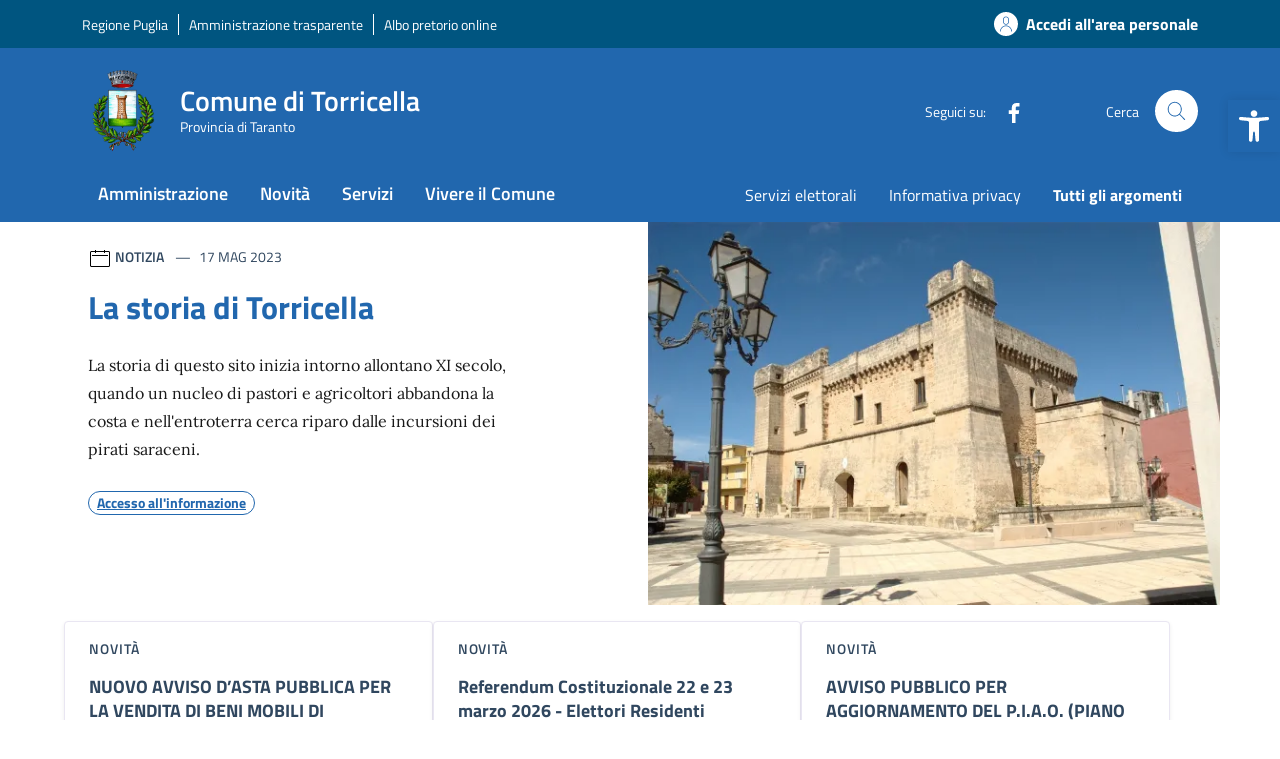

--- FILE ---
content_type: text/css
request_url: https://www.comune.torricella.ta.it/wp-content/themes/design-comuni-wordpress-theme-child/style.css?ver=1.0
body_size: 5771
content:
/*
 Theme Name:   Design Comuni Icarius
 Theme URI:
 Description:
 Author:       Angelo Sansonetti
 Author URI:
 Template:     design-comuni-wordpress-theme-main
 Version:      1.0
 License:      GNU General Public License v2 or later
 License URI:  http://www.gnu.org/licenses/gpl-2.0.html
 /* == Add your own styles below this line ==
--------------------------------------------*/
/* article.article-wrapper div.col-lg-12>p:first-child {
    display: none !important;
} */

/*GALLERY*/
.splide {
    visibility: visible !important;
}

li.splide__slide img {
    max-height: 600px;   
}

.customImgSplide li {
    text-align: center;
}
/*END*/

.home-events-text {
    font-weight: 500 !important;
}

.chip .chip-label{
font-weight: bold !important;
}
/* mod card progetti*/
.card-prog-mod {
    padding: 15px 15px 15px 20px !important;
}

.h3-mod-prog {
    font-size: 1.2rem !important;
}

/*END*/

.btn-notizia-mod {
    padding: 14px 90px !important;
}

.card-padding-mod {
    padding: 4px 4px 4px 10px !important;
}

.btn {
    font-weight: bold !important;
}

a.read-more {
font-weight: bold !important;
}

/*mod. card sito tematico*/
.img-tematico-site {
    border-radius: unset !important;
    background: none !important;
    color: unset !important;
}

.avatar img {
    border-radius: 4px !important;
    /* object-fit: contain !important; */
    height: unset !important;
}

.card-mod-tematico {
    align-items: center !important;
}


div.card-mod-line {
    overflow: hidden;
    text-overflow: ellipsis;
    display: -webkit-box;
    line-height: 20px;
    max-height: 100px;
    padding: 4px 10px;
    -webkit-line-clamp: 3;
    -webkit-box-orient: vertical;
}

#CustomAmmTrasp {
    flex-direction: row;
    flex-wrap: wrap;
}

/* download manager modified template*/
span.badge {
    color: #1a1a1a !important;
}

li.UpnovaDonwload a {
    width: 100%;
}

#dmUpnova {
    max-width: 700px;
}

.w3eden .text-muted {
    display: none;
}

.w3eden .media {
    display: flex;
    flex-direction: row;
    flex-wrap: wrap;
    align-items: flex-start;
}

.w3eden .mr-3 {
    width: 20%;
    margin-right: 5px !important;
}

.w3eden .media-body {
    width: 80%;
}

.w3eden .ml-3 {
    width: 100%;
    margin-left: unset !important;
}

.w3eden .ml-3 a {
    width: 100%;
    margin-top: 15px;
}

/*END*/
#NotEvent {
    display: flex;
    justify-content: space-between;
    align-items: baseline;
}

#CardCategory {
    letter-spacing: 0px !important;
    font-size: 14px;
}

strong {
    font-weight: 700 !important;
}

.callout {
    display: none !important;
}

img {
    max-width: 100%;
}

/* @media (max-width: 575px) {
    .card-wrapper.card-teaser-wrapper {
        padding: 12px !important;
    }
} */
.card-wrapper.card-teaser-wrapper .card-flex .card-image img {
    z-index: auto;
    object-fit: contain !important;
    width: 150% !important;
    /* padding-right: 13px !important; */
}

.card-teaser .card-image {
    width: 40% !important;
}

/* sito tematico*/
body.home div.card-body h3.sito-tematico {
    font-size: 0.777rem !important;
}

/* card home-page*/
body.home div.card-body p.m-0 {
    display: none !important;
}

body.home div.card-image-wrapper .card-title {
    margin-bottom: 40px !important;
    text-overflow: ellipsis;
    overflow: hidden;
    display: -webkit-box;
    -webkit-line-clamp: 3;
    -webkit-box-orient: vertical;
    height: 80px !important;
}

body.home .card-wrapper.card-teaser-wrapper .card-flex .card-image img {
    max-width: 100% !important;
    justify-items: start !important;
}

@media (max-width: 575px) {
    .navbar .navbar-collapsable .navbar-nav li a.nav-link {
        font-size: 1.3rem !important;
    }
}

/*sfondo ricerca*/
#novita div.section.section-muted {
    background-image: url(/wp-content/uploads/2023/09/III-03-06-Torricella-castello-foto-Agostino-Quaranta-e1694186922826.webp) !important;
    height: 500px !important;
    background-size: cover !important;
    background-repeat: no-repeat !important;
    display: flex !important;
    background-position: center !important;
}

.cmp-input-search .autocomplete-icon {
    z-index: 1 !important;
}

#novita div.row.d-flex.justify-content-center {
    height: 100% !important;
    align-items: center !important;
}

#menu-menu-top-bar {
    display: flex !important;
    justify-content: end !important;
}

.menu-item {
    border-left: 1px solid #fff !important;
}

.menu-item a {
    margin-left: 10px;
}

/*@media (min-width:992px){
    .it-header-slim-wrapper .it-header-slim-wrapper-content{
        display: grid !important;
        grid-template-columns: 0.3fr 2.0fr 1fr !important;
    }
}*/
.custom-menu-class,
.it-header-slim-right-zone {
    justify-self: flex-start !important;
}

body.tax-argomenti div.ass-contact {
    padding-top: 60px !important;
    padding-bottom: 60px !important;
}

div.bg-grey-card.ass-contact {
    background: #007a52;
}

.not-arg {
    text-align: center;
    z-index: 9999;
    display: block;
    position: relative;
    margin-top: 110px;
    margin-bottom: 110px;
    font-weight: 600;
    font-size: 1.3rem;
}

div#custom-menu>ul>li {
    font-size: 0.778em;
}

.drop-shadow {
    box-shadow: none !important;
}

div.it-header-slim-left-zone a {
    margin-right: 10px;
}

div.it-header-slim-right-zone a.btn-full {
    padding-right: 0px !important;
}

#menu-top-menu {
    display: flex;
}

body.home #notizie div.card-wrapper div.card-body p.text-secondary {
    text-overflow: ellipsis;
    overflow: hidden;
    display: -webkit-box;
    -webkit-line-clamp: 2;
    -webkit-box-orient: vertical;
    height: 40px !important;
}

figure.figure img {
    object-fit: cover !important;
}

/* Modifica colori sito */
.it-hero-wrapper {
    background-color: #fff !important;
}

#colore-principale {
    background-color: #2167ae !important;
}

.it-carousel-wrapper .splide__pagination button.is-active {
    background-color: #2167ae !important;
}

/*cambio colore calendario in pagina eventi*/
#HeaderCalendar {
    background-color: #2167ae !important;
}

a.link-calendar {
    color: #2167ae !important;
    font-size: 1.1em;
    font-weight: 500;
    text-decoration: none;
}

a.link-calendar:hover {
    text-decoration: underline !important;
}

/* END*/

/*Cambio colore tasto download plugin download manager*/
.w3eden .btn-success {
    --color-success: #2167ae !important;
}

.w3eden .btn-success:hover {
    --color-success-hover: #0165d1 !important;
    --color-success-rgb: rgb(1, 66, 137, 0.4) !important;
}

.w3eden .btn-success:active {
    --color-success-active: #2167ae !important;
}

/*END*/
.clean-input {
    display: none;
}

.it-header-slim-wrapper,
.back-to-top {
    background: #005580 !important;
}

.it-header-center-wrapper,
.it-header-navbar-wrapper,
.navbar .navbar-collapsable .menu-wrapper,
div#header-nav-wrapper div.container div.navbar {
    background: #2167ae !important;
}

a:hover {
    --bs-link-hover-color: #2167ae !important;
    --bs-link-color: #2167ae !important;
}

a {
    --bs-link-hover-color: #2167ae !important;
    --bs-link-color: #2167ae !important;
}

.cmp-breadcrumbs .breadcrumb-container .breadcrumb .breadcrumb-item a,
.t-primary {
    color: #2167ae !important;
}

.cmp-breadcrumbs .breadcrumb-container .breadcrumb .breadcrumb-item a:hover {
    color: #1b538b !important;
}

.btn-outline-primary:not(:disabled):not(.disabled).active:focus,
.btn-outline-primary:not(:disabled):not(.disabled):active:focus,
.show>.btn-outline-primary.dropdown-toggle:focus {
    box-shadow: inset 0 3px 5px rgba(0, 0, 0, .125), 0 0 0 0.25rem rgb(1, 66, 137, 0.4) !important;
}

.chip .chip-label,
a.read-more,
.btn-outline-primary,
.card .card-body .category-top a.category,
.evidence-section .list-item.active span,
.useful-links-section .list-item.active span,
.evidence-section .list-item.active span,
.useful-links-section .list-item.active:hover span,
.btn-dropdown,
.link-list-wrapper ul li a span,
.cmp-navscroll .navbar.it-navscroll-wrapper .link-list-wrapper .accordion .accordion-header .accordion-button,
.point-list-wrapper .point-list .point-list-aside.point-list-primary,
.card .card-body a .card-title.h5,
.card .card-body a h5.card-title,
.search-modal .searches-list li a,
.it-header-wrapper .navbar-collapsable .logo-hamburger,
.it-header-wrapper .navbar-collapsable .it-socials {
    color: #2167ae !important;
}

.chip .chip-label:hover {
    color: #fff !important;
}

.btn-outline-primary {
    box-shadow: inset 0 0 0 2px #2167ae !important;
}

#modifica {
    background-color: #005580 !important;
    box-shadow: none !important;
}

.it-page-section .card.card-teaser-info {
    border-left: 8px solid #2167ae28 !important;
}

.btn-primary:not(:disabled):not(.disabled).active:focus,
.btn-primary:not(:disabled):not(.disabled):active:focus,
.show>.btn-primary.dropdown-toggle:focus {
    box-shadow: inset 0 3px 5px rgba(0, 0, 0, .125), 0 0 0 0.25rem #2167ae !important;
    border-color: #2167ae;
}

aside .cmp-navscroll .navbar.it-navscroll-wrapper .link-list-wrapper ul li a.active,
.navbar.it-navscroll-wrapper .link-list-wrapper ul li a.active {
    border-left: 2px solid #2167ae !important;
}

.point-list-wrapper .point-list .point-list-aside.point-list-primary:after,
.form-check [type=radio]:checked+label::after,
.form-check [type=checkbox]:checked+label::after,
.bg-primary,
.chip:is(a):hover:not(.chip-disabled),
.btn-primary,
#ValutazioneServizio,
.it-calendar-wrapper .it-header-block-title {
    background-color: #2167ae !important;
}

.it-footer-main {
    background-color: #202a2e !important;
}

.fill-white {
    fill: #fff !important;
}

.cmp-input-search-button.form-group .input-group-prepend svg,
.link-list-wrapper ul li a:hover:not(.disabled) .icon,
.rating:not(:checked)>label:hover svg,
.rating:not(:checked)>label:hover~label svg,
.rating>input:checked~label svg,
.it-header-wrapper .search-link svg,
.icon-primary:not(.icon-designers-footer),
a.read-more .icon,
.search-modal .form-group .autocomplete-icon .icon,
.search-modal .form-group .input-group-prepend svg,
.search-modal .modal-title .search-link svg,
.it-header-wrapper .navbar-collapsable .it-socials ul li a svg {
    fill: #2167ae !important;
}

.form-check [type=radio]:checked+label::before,
.form-check [type=radio]:checked+label::after,
.point-list-wrapper .point-list .point-list-aside.point-list-primary,
.form-check [type=checkbox]:checked+label::after,
.btn-primary,
.chip:not(.chip-disabled) {
    border-color: #2167ae !important;
}

.cmp-info-radio.has-border-green {
    outline: 2px solid #2167ae !important;
}

@media(max-width:767px) {
    .it-header-wrapper .search-link svg {
        fill: #fff !important;
    }

    .py-mobile-edit {
        padding-top: 1.5rem !important;
        padding-bottom: 0 !important;
    }
}

.navbar .navbar-collapsable .navbar-nav li a.nav-link.active {
    border-left: 3px solid #2167ae !important;
}

#ColorChangeHomeArgomenti {
    color: #2167ae !important;
}

#ColorChangeLinkUtiliHome {
    color: #2167ae !important;
}

#ChangeFocusColorButton:focus {
    box-shadow: inset 0 1px 0 rgba(255, 255, 255, .15), 0 1px 1px rgba(0, 0, 0, .075), 0 0 0 0.25rem #2167ae 52 !important;
}

#SvgDocumentiDownload {
    fill: #2167ae !important;
}

/*end modifica colori*/
#ricerca {
    background-color: #fff;
}

.text-truncate.white-space-inherit {
    white-space: inherit !important;
}

.edit-grid-text {
    display: grid;
    grid-template-columns: max-content max-content 1fr;
}

.white-space-inherit {
    white-space: inherit !important;
}

video#thumb {
    max-width: 100%;
    width: 100%;
}

div.menu-wrapper div.it-brand-title:first-child {
    margin-left: 10px;
}

/* .card-wrapper {
    padding-bottom: 0px !important;
} */
div.bg-primary div.container div.card {
    padding-bottom: 24px !important;
}

#evidenza div.section:first-child {
    padding: 0px !important;
    padding-top: 48px !important;
    padding-bottom: 48px !important;
}

.card-wrapper.card-teaser-wrapper>.card-teaser {
    flex-wrap: nowrap !important;
}

.title-small-semi-bold-medium {
    font-size: 1.3rem !important;
}

ul.children {
    padding-left: 25px;
}

.input-group>.form-control:focus,
.input-group>.form-floating:focus-within,
.input-group>.form-select:focus {
    z-index: 0 !important;
}

.input-group {
    flex-wrap: wrap-reverse !important;
}

.m-w-200px {
    max-width: 200px;
}

#novita-in-evidenza div.row div.card {
    margin-bottom: 40px !important;
}

@media(max-width:991px) {
    .navbar .navbar-collapsable .menu-wrapper {
        background: #fff !important;
    }

    .it-header-wrapper .navbar .navbar-collapsable .navbar-nav li a.nav-link.active {
        background-color: #2167ae 1c !important;
    }

    .navbar .navbar-collapsable .navbar-nav li a.nav-link {
        color: #2167ae !important;
    }
}

@media (min-width:768px) and (max-width:991px) {
    .w-100-tablet {
        flex: 0 0 100% !important;
    }
}

@media (min-width: 576px) and (max-width: 767px) {
    .it-hero-wrapper .it-hero-card.it-hero-bottom-overlapping {
        margin-bottom: 0 !important;
    }
}

@media (max-width:325px) {
    .it-header-center-wrapper .it-header-center-content-wrapper .it-brand-wrapper a .it-brand-title {
        font-size: 1em !important;
    }
}

@media (max-width:370px) {
    .it-header-wrapper .navbar-collapsable .close-div {
        left: 270px !important;
    }

    .it-header-wrapper .navbar-collapsable .close-div svg {
        fill: #2167ae !important;
    }

    .it-header-wrapper .navbar-collapsable .logo-hamburger .it-brand-title {
        font-size: 20px !important;
    }
}

@media (min-width:768px) {
    #altezza-img {
        height: 360px;
    }
}

#MobileSocial svg {
    fill: #2167ae !important;
}

#DesignItaliaSvg {
    fill: #fff !important;
}

.ChangeP>p {
    margin-bottom: -1rem;
}

/* personalizzazione checkbox Form richiedi assistenza*/
span.wpcf7-list-item {
    display: inline-block;
    margin: 0;
}

.wpcf7 .wpcf7-list-item {
    display: block;
    margin-bottom: 10px;
}

.wpcf7-checkbox label {
    position: relative;
    cursor: pointer;
}

.wpcf7-checkbox input[type=checkbox] {
    /*position: relative;*/
    position: absolute;
    visibility: hidden;
    width: 30px;
    height: 30px;
    top: 0;
    left: 0;
}

.wpcf7-checkbox input[type=checkbox]+span {
    /* border: 3px solid red; */
}

.wpcf7-checkbox input[type=checkbox]+span:before {
    display: block;
    position: absolute;
    content: '';
    transition: .2s ease-out;
    border-radius: 3px;
    height: 20px;
    width: 20px;
    top: 4px;
    left: 4px;
    border: 2px solid #5d7083;
}

.wpcf7-checkbox input[type=checkbox]+span:after {
    display: block;
    position: absolute;
    content: "";
    top: 6px !important;
    left: 5px !important;
    width: 8px !important;
    height: 13px !important;
    border-style: solid;
    border-width: 2px;
    border-color: transparent #fff #fff transparent;
    transform: rotate(40deg);
    backface-visibility: hidden;
    transform-origin: 100% 100%;
    opacity: .8;
    transition: .2s ease-out;
    height: 30px;
    width: 30px;
    top: 0;
    left: 0;
    visibility: hidden;
    font-size: 18px;
    text-align: center;
    line-height: 30px;
}

.wpcf7-checkbox input[type=checkbox]:checked+span:before {
    background: #2167ae;
    border: 2px solid #2167ae;
}

.wpcf7-checkbox input[type=checkbox]:checked+span:after {
    visibility: visible;
}

.wpcf7-list-item-label {
    margin-left: 40px;
    display: inline-block;
}

.wpcf7 form.invalid .wpcf7-response-output {
    display: none;
}

.wpcf7 form.sent .wpcf7-response-output {
    border-color: none !important;
}

/* .cmp-nav-steps .steppers-nav {
    justify-content: flex-end !important;
} */

form.wpcf7-form:not(.submitting) .wpcf7-spinner {
    position: absolute;
}

@media (min-width: 576px) {
    #SizeFontDettagli {
        font-size: 1rem;
    }

    p{
        font-size: unset !important;
    }
}

/**
 Modifica dei font del calendario eventi in homepage
 */
#EventiHome {
    display: flex !important;
    flex-direction: row;
    justify-content: space-between;
    align-items: baseline;
}

@media (max-width:991px) {
    #ButtonHome {
        width: unset !important;
    }
}

@media (max-width:425px) {
    #EventiHome {
        display: flex !important;
        flex-direction: column;
        justify-content: center;
        align-items: flex-start;
        flex-wrap: nowrap;
    }

    #MarginB {
        margin-bottom: 30px !important;
    }
}


.CardText {
    font-family: Titillium Web !important;
    font-weight: 700 !important;
    font-size: 1.777rem !important;
}

/*Modifica grafica date claendario homepage*/
#calendar-number {
    display: flex;
    flex-wrap: nowrap;
    align-content: center;
    justify-content: center;
    align-items: center;
}

/*MODIFICA CAROSELLO EVENTI HOMEPAGE*/
button.splide__arrow {
    background: none !important;
    font-size: 25px;
    top: -65px;
    transform: unset;
    color: #2167ae;
    background-image: none;
    /* box-shadow: inset 0 0 0 2px #2167ae ; */
    opacity: unset;
    border: 3px solid #2167ae;
    border-radius: 4px;
    touch-action: manipulation;
}

button.splide__arrow:active:focus {
    box-shadow: inset 0 3px 5px rgba(0, 0, 0, .125), 0 0 0 0.25rem #2167ae 8e !important;
}

.splide__arrow svg {
    fill: #2167ae;
}

button.splide__arrow--next {
    right: 15px !important;
}

button.splide__arrow--prev {
    right: 80px !important;
    left: auto !important;
}

#calendario div.section {
    padding: 48px 0px !important;
}

.pojo-a11y-toolbar-link {
    text-decoration: none;
}

@media (max-width:1199px) {
    #ModCol {
        margin-bottom: 100px;
    }

    /* .row-calendar .it-calendar-wrapper .card .card-text img {
        display: none;
    } */
}

.LineBottom {
    border-bottom: 1px solid #c5c7c9;
}

@media (min-width:768px) {
    #custom-menu-mobile {
        display: none;
    }
}

@media (max-width:767px) {
    #custom-menu {
        display: none;
    }
}

#FontMod {
    font-size: 0.778em !important;
}

/*Modifiche plugin download manger*/
#wpdmmydls-9673d1925d9712de633104e39f7fae32 td {
    min-width: unset !important;
}

#wpdmmydls-9673d1925d9712de633104e39f7fae32_length select {
    width: 80px !important;
}

@media (max-width:991px) {
    .wpdmdt-toolbar {
        display: flex;
        flex-direction: column;
        flex-wrap: wrap;
        align-items: flex-start;
    }

    div.wpdmdt-toolbarb {
        display: flex;
        flex-direction: column;
        align-items: center;
    }
}

@media (max-width:489px) {
    #wpdmmydls-9673d1925d9712de633104e39f7fae32_filter {
        display: flex;
        flex-direction: column;
        align-content: flex-start;
    }

    #wpdmmydls-9673d1925d9712de633104e39f7fae32_filter a {
        margin-left: unset !important;
        margin-bottom: 10px;
    }
}

#wpdmmydls-9673d1925d9712de633104e39f7fae32_filter label {
    margin-bottom: 20px;
}

#wpdmmydls-9673d1925d9712de633104e39f7fae32 td.__dt_col_categories {
    max-width: 100% !important;
}

@media (max-width: 799px) {
    #wpdmmydls-9673d1925d9712de633104e39f7fae32 tr.odd {
        border: 1px solid rgba(0, 0, 0, 0.3) !important;
    }

    #wpdmmydls-9673d1925d9712de633104e39f7fae32 tr.even {
        border: 1px solid rgba(0, 0, 0, 0.3) !important;
    }
}

.card:after {
    margin-top: unset !important;
}

@media (max-width:436px) {
    #wpdmmydls-9673d1925d9712de633104e39f7fae32_previous {
        display: none;
    }

    #wpdmmydls-9673d1925d9712de633104e39f7fae32_next {
        display: none;
    }
}

.color-white:hover {
    text-decoration: underline !important;
    color: #fff !important;
}

.color-grey:hover {
    text-decoration: underline !important;
    color: #666 !important;
}

/*CSS ORGANIGRAMMA -------------------------------------------------------------------------------------------*/
*,
*:before,
*:after {
    box-sizing: border-box;
    margin: 0;
    padding: 0;
}

#wrapper-org {
    margin-left: auto;
    margin-right: auto;
    max-width: 80em;
}

#container-org {
    float: left;
    padding: 1em;
    width: 100%;
}

ol.organizational-chart a {
    text-decoration: none;
}

ol.organizational-chart,
ol.organizational-chart ol,
ol.organizational-chart li,
ol.organizational-chart li>div {
    position: relative;
}

ol.organizational-chart,
ol.organizational-chart ol {
    list-style: none;
    margin: 0;
    padding: 0;
}

ol.organizational-chart {
    text-align: center;
}

ol.organizational-chart ol {
    padding-top: 1em;
}

ol.organizational-chart ol:before,
ol.organizational-chart ol:after,
ol.organizational-chart li:before,
ol.organizational-chart li:after,
ol.organizational-chart>li>div:before,
ol.organizational-chart>li>div:after {
    background-color: #b7a6aa;
    content: '';
    position: absolute;
}

ol.organizational-chart ol>li {
    padding: 1em 0 0 1em;
}

ol.organizational-chart>li ol:before {
    height: 1em;
    left: 50%;
    top: 0;
    width: 3px;
}

ol.organizational-chart>li ol:after {
    height: 3px;
    left: 3px;
    top: 1em;
    width: 50%;
}

ol.organizational-chart>li ol>li:not(:last-of-type):before {
    height: 3px;
    left: 0;
    top: 2em;
    width: 1em;
}

ol.organizational-chart>li ol>li:not(:last-of-type):after {
    height: 100%;
    left: 0;
    top: 0;
    width: 3px;
}

ol.organizational-chart>li ol>li:last-of-type:before {
    height: 3px;
    left: 0;
    top: 2em;
    width: 1em;
}

ol.organizational-chart>li ol>li:last-of-type:after {
    height: 2em;
    left: 0;
    top: 0;
    width: 3px;
}

ol.organizational-chart li>div {
    background-color: #EFEFEF;
    color: #666666;
    border-radius: 3px;
    min-height: 2em;
    padding: 0.5em;
}

/*** PRIMARY ***/
ol.organizational-chart>li>div {
    background: linear-gradient(180deg, #186060 0%, #2167ae 48%, #2167ae 100%);
    margin-right: 1em;
    color: #fff;
    border: 3px solid #c8c4c4;
}

ol.organizational-chart>li>div:before {
    /*bottom: 2em;
    height: 3px;
    right: -1em;
    width: 1em;*/
}

ol.organizational-chart>li>div:first-of-type:after {
    /* bottom: -24px;
    height: 22px;
    right: -1em;
    width: 3px;*/
}

ol.organizational-chart>li>div+div {
    margin-top: 1em;
}

ol.organizational-chart>li>div+div:after {
    height: calc(100% + 1em);
    right: -1em;
    top: -1em;
    width: 3px;
}

/*** SECONDARY ***/
ol.organizational-chart>li>ol:before {
    /*left: inherit;*/
    right: 0;
}

ol.organizational-chart>li>ol:after {
    /*left: 0;*/
    width: 49%;
}

ol.organizational-chart>li>ol>li>div {
    background-color: #01355E;
    color: #fff;
    border: 3px solid #c8c4c4;
}

/*** TERTIARY ***/
ol.organizational-chart>li>ol>li>ol>li>div {
    background-color: #2DBFEF;
    color: #fff;
    border: 3px solid #c8c4c4;
}

/*** QUATERNARY ***/
ol.organizational-chart>li>ol>li>ol>li>ol>li>div {
    background-color: #2167ae;
    color: #fff;
    border: 3px solid #c8c4c4;
}

/*** QUINARY ***/
ol.organizational-chart>li>ol>li>ol>li>ol>li>ol>li>div {
    background-color: #EFEFEF;
    color: #fff;
    border: 3px solid #c8c4c4;
}

/*** QUINARY ***/
ol.organizational-chart>li>ol>li>ol>li>ol>li>ol>li>ol>li>div {
    background-color: #230033ba;
    color: #fff;
    border: 3px solid #c8c4c4;
}

/*** MEDIA QUERIES ***/
@media only screen and (min-width: 64em) {
    ol.organizational-chart {
        margin-left: -1em;
        margin-right: -1em;
    }

    /* PRIMARY */
    ol.organizational-chart>li>div {
        display: inline-block;
        float: none;
        margin: 0 1em 1em 1em;
        vertical-align: bottom;
    }

    ol.organizational-chart>li>div:only-of-type {
        margin-bottom: 0;
        /*width: calc((100% / 1) - 2em - 4px); modificato */
    }

    ol.organizational-chart>li>div:first-of-type:nth-last-of-type(2),
    ol.organizational-chart>li>div:first-of-type:nth-last-of-type(2)~div {
        width: calc((100% / 2) - 2em - 4px);
    }

    ol.organizational-chart>li>div:first-of-type:nth-last-of-type(3),
    ol.organizational-chart>li>div:first-of-type:nth-last-of-type(3)~div {
        width: calc((100% / 3) - 2em - 4px);
    }

    ol.organizational-chart>li>div:first-of-type:nth-last-of-type(4),
    ol.organizational-chart>li>div:first-of-type:nth-last-of-type(4)~div {
        width: calc((100% / 4) - 2em - 4px);
    }

    ol.organizational-chart>li>div:first-of-type:nth-last-of-type(5),
    ol.organizational-chart>li>div:first-of-type:nth-last-of-type(5)~div {
        width: calc((100% / 5) - 2em - 4px);
    }

    ol.organizational-chart>li>div:before,
    ol.organizational-chart>li>div:after {
        bottom: -1em !important;
        top: inherit !important;
    }

    ol.organizational-chart>li>div:before {
        height: 1em !important;
        left: 50% !important;
        width: 3px !important;
    }

    ol.organizational-chart>li>div:only-of-type:after {
        display: none;
    }

    ol.organizational-chart>li>div:first-of-type:not(:only-of-type):after,
    ol.organizational-chart>li>div:last-of-type:not(:only-of-type):after {
        bottom: -1em;
        height: 3px;
        width: calc(50% + 1em + 3px);
    }

    ol.organizational-chart>li>div:first-of-type:not(:only-of-type):after {
        left: calc(50% + 3px);
    }

    ol.organizational-chart>li>div:last-of-type:not(:only-of-type):after {
        left: calc(-1em - 3px);
    }

    ol.organizational-chart>li>div+div:not(:last-of-type):after {
        height: 3px;
        left: -2em;
        width: calc(100% + 4em);
    }

    /* SECONDARY */
    ol.organizational-chart>li>ol {
        display: flex;
        flex-wrap: nowrap;
    }

    ol.organizational-chart>li>ol:before,
    ol.organizational-chart>li>ol>li:before {
        height: 1em !important;
        left: 50% !important;
        top: 0 !important;
        width: 3px !important;
    }

    ol.organizational-chart>li>ol:after {
        display: none;
    }

    ol.organizational-chart>li>ol>li {
        flex-grow: 1;
        padding-left: 1em;
        padding-right: 1em;
        padding-top: 1em;
    }

    ol.organizational-chart>li>ol>li:only-of-type {
        padding-top: 0;
    }

    ol.organizational-chart>li>ol>li:only-of-type:before,
    ol.organizational-chart>li>ol>li:only-of-type:after {
        display: none;
    }

    ol.organizational-chart>li>ol>li:first-of-type:not(:only-of-type):after,
    ol.organizational-chart>li>ol>li:last-of-type:not(:only-of-type):after {
        height: 3px;
        top: 0;
        width: 50%;
    }

    ol.organizational-chart>li>ol>li:first-of-type:not(:only-of-type):after {
        left: 50%;
    }

    ol.organizational-chart>li>ol>li:last-of-type:not(:only-of-type):after {
        left: 0;
    }

    ol.organizational-chart>li>ol>li+li:not(:last-of-type):after {
        height: 3px;
        left: 0;
        top: 0;
        width: 100%;
    }
}

.color-white {
    color: #fff;
}

.color-grey {
    color: #666;
}

/*** MEDIA QUERIES ***/
@media only screen and (min-width: 64em) {
    ol.organizational-chart-sempl {
        margin-left: -1em;
        margin-right: -1em;
    }

    /* PRIMARY */
    ol.organizational-chart-sempl>li>div {
        display: inline-block;
        float: none;
        margin: 0 1em 1em 1em;
        vertical-align: bottom;
    }

    ol.organizational-chart-sempl>li>div:only-of-type {
        margin-bottom: 0;
        /*width: calc((100% / 1) - 2em - 4px); modificato */
    }

    ol.organizational-chart-sempl>li>div:first-of-type:nth-last-of-type(2),
    ol.organizational-chart-sempl>li>div:first-of-type:nth-last-of-type(2)~div {
        width: calc((100% / 2) - 2em - 4px);
    }

    ol.organizational-chart-sempl>li>div:first-of-type:nth-last-of-type(3),
    ol.organizational-chart-sempl>li>div:first-of-type:nth-last-of-type(3)~div {
        width: calc((100% / 3) - 2em - 4px);
    }

    ol.organizational-chart-sempl>li>div:first-of-type:nth-last-of-type(4),
    ol.organizational-chart-sempl>li>div:first-of-type:nth-last-of-type(4)~div {
        width: calc((100% / 4) - 2em - 4px);
    }

    ol.organizational-chart-sempl>li>div:first-of-type:nth-last-of-type(5),
    ol.organizational-chart-sempl>li>div:first-of-type:nth-last-of-type(5)~div {
        width: calc((100% / 5) - 2em - 4px);
    }

    ol.organizational-chart-sempl>li>div:before,
    ol.organizational-chart-sempl>li>div:after {
        bottom: -1em !important;
        top: inherit !important;
    }

    ol.organizational-chart-sempl>li>div:before {
        height: 1em !important;
        left: 50% !important;
        width: 3px !important;
    }

    ol.organizational-chart-sempl>li>div:only-of-type:after {
        display: none;
    }

    ol.organizational-chart-sempl>li>div:first-of-type:not(:only-of-type):after,
    ol.organizational-chart-sempl>li>div:last-of-type:not(:only-of-type):after {
        bottom: -1em;
        height: 3px;
        width: calc(50% + 1em + 3px);
    }

    ol.organizational-chart-sempl>li>div:first-of-type:not(:only-of-type):after {
        left: calc(50% + 3px);
    }

    ol.organizational-chart-sempl>li>div:last-of-type:not(:only-of-type):after {
        left: calc(-1em - 3px);
    }

    ol.organizational-chart-sempl>li>div+div:not(:last-of-type):after {
        height: 3px;
        left: -2em;
        width: calc(100% + 4em);
    }

    /* SECONDARY */
    ol.organizational-chart-sempl>li>ol {
        display: flex;
        flex-wrap: nowrap;
    }

    ol.organizational-chart-sempl>li>ol:before,
    ol.organizational-chart-sempl>li>ol>li:before {
        height: 1em !important;
        left: 50% !important;
        top: 0 !important;
        width: 3px !important;
    }

    ol.organizational-chart-sempl>li>ol:after {
        display: none;
    }

    ol.organizational-chart-sempl>li>ol>li {
        flex-grow: 1;
        padding-left: 1em;
        padding-right: 1em;
        padding-top: 1em;
    }

    ol.organizational-chart-sempl>li>ol>li:only-of-type {
        padding-top: 0;
    }

    ol.organizational-chart-sempl>li>ol>li:only-of-type:before,
    ol.organizational-chart-sempl>li>ol>li:only-of-type:after {
        display: none;
    }

    ol.organizational-chart-sempl>li>ol>li:first-of-type:not(:only-of-type):after,
    ol.organizational-chart-sempl>li>ol>li:last-of-type:not(:only-of-type):after {
        height: 3px;
        top: 0;
        width: 50%;
    }

    ol.organizational-chart-sempl>li>ol>li:first-of-type:not(:only-of-type):after {
        left: 50%;
    }

    ol.organizational-chart-sempl>li>ol>li:last-of-type:not(:only-of-type):after {
        left: 0;
    }

    ol.organizational-chart-sempl>li>ol>li+li:not(:last-of-type):after {
        height: 3px;
        left: 0;
        top: 0;
        width: 100%;
    }
}

.img-responsive-wrapper .img-responsive {
    padding-bottom: 56.25% !important;
}

--- FILE ---
content_type: text/css
request_url: https://www.comune.torricella.ta.it/wp-content/themes/design-comuni-wordpress-theme-main/assets/css/fonts.css?ver=6.9
body_size: 440
content:
@font-face{font-family:'Titillium Web';font-style:normal;font-weight:300;src:url('../fonts/Titillium_Web/titillium-web-v10-latin-ext_latin-300.eot');src:local(''),url('../fonts/Titillium_Web/titillium-web-v10-latin-ext_latin-300.eot?#iefix') format('embedded-opentype'),url('../fonts/Titillium_Web/titillium-web-v10-latin-ext_latin-300.woff2') format('woff2'),url('../fonts/Titillium_Web/titillium-web-v10-latin-ext_latin-300.woff') format('woff'),url('../fonts/Titillium_Web/titillium-web-v10-latin-ext_latin-300.ttf') format('truetype'),url('../fonts/Titillium_Web/titillium-web-v10-latin-ext_latin-300.svg#TitilliumWeb') format('svg')}@font-face{font-family:'Titillium Web';font-style:italic;font-weight:300;src:url('../fonts/Titillium_Web/titillium-web-v10-latin-ext_latin-300italic.eot');src:local(''),url('../fonts/Titillium_Web/titillium-web-v10-latin-ext_latin-300italic.eot?#iefix') format('embedded-opentype'),url('../fonts/Titillium_Web/titillium-web-v10-latin-ext_latin-300italic.woff2') format('woff2'),url('../fonts/Titillium_Web/titillium-web-v10-latin-ext_latin-300italic.woff') format('woff'),url('../fonts/Titillium_Web/titillium-web-v10-latin-ext_latin-300italic.ttf') format('truetype'),url('../fonts/Titillium_Web/titillium-web-v10-latin-ext_latin-300italic.svg#TitilliumWeb') format('svg')}@font-face{font-family:'Titillium Web';font-style:normal;font-weight:400;src:url('../fonts/Titillium_Web/titillium-web-v10-latin-ext_latin-regular.eot');src:local(''),url('../fonts/Titillium_Web/titillium-web-v10-latin-ext_latin-regular.eot?#iefix') format('embedded-opentype'),url('../fonts/Titillium_Web/titillium-web-v10-latin-ext_latin-regular.woff2') format('woff2'),url('../fonts/Titillium_Web/titillium-web-v10-latin-ext_latin-regular.woff') format('woff'),url('../fonts/Titillium_Web/titillium-web-v10-latin-ext_latin-regular.ttf') format('truetype'),url('../fonts/Titillium_Web/titillium-web-v10-latin-ext_latin-regular.svg#TitilliumWeb') format('svg')}@font-face{font-family:'Titillium Web';font-style:italic;font-weight:400;src:url('../fonts/Titillium_Web/titillium-web-v10-latin-ext_latin-italic.eot');src:local(''),url('../fonts/Titillium_Web/titillium-web-v10-latin-ext_latin-italic.eot?#iefix') format('embedded-opentype'),url('../fonts/Titillium_Web/titillium-web-v10-latin-ext_latin-italic.woff2') format('woff2'),url('../fonts/Titillium_Web/titillium-web-v10-latin-ext_latin-italic.woff') format('woff'),url('../fonts/Titillium_Web/titillium-web-v10-latin-ext_latin-italic.ttf') format('truetype'),url('../fonts/Titillium_Web/titillium-web-v10-latin-ext_latin-italic.svg#TitilliumWeb') format('svg')}@font-face{font-family:'Titillium Web';font-style:normal;font-weight:700;src:url('../fonts/Titillium_Web/titillium-web-v10-latin-ext_latin-700.eot');src:local(''),url('../fonts/Titillium_Web/titillium-web-v10-latin-ext_latin-700.eot?#iefix') format('embedded-opentype'),url('../fonts/Titillium_Web/titillium-web-v10-latin-ext_latin-700.woff2') format('woff2'),url('../fonts/Titillium_Web/titillium-web-v10-latin-ext_latin-700.woff') format('woff'),url('../fonts/Titillium_Web/titillium-web-v10-latin-ext_latin-700.ttf') format('truetype'),url('../fonts/Titillium_Web/titillium-web-v10-latin-ext_latin-700.svg#TitilliumWeb') format('svg')}@font-face{font-family:'Titillium Web';font-style:italic;font-weight:700;src:url('../fonts/Titillium_Web/titillium-web-v10-latin-ext_latin-700italic.eot');src:local(''),url('../fonts/Titillium_Web/titillium-web-v10-latin-ext_latin-700italic.eot?#iefix') format('embedded-opentype'),url('../fonts/Titillium_Web/titillium-web-v10-latin-ext_latin-700italic.woff2') format('woff2'),url('../fonts/Titillium_Web/titillium-web-v10-latin-ext_latin-700italic.woff') format('woff'),url('../fonts/Titillium_Web/titillium-web-v10-latin-ext_latin-700italic.ttf') format('truetype'),url('../fonts/Titillium_Web/titillium-web-v10-latin-ext_latin-700italic.svg#TitilliumWeb') format('svg')}@font-face{font-family:'Titillium Web';font-style:normal;font-weight:600;src:url('../fonts/Titillium_Web/titillium-web-v10-latin-ext_latin-600.eot');src:local(''),url('../fonts/Titillium_Web/titillium-web-v10-latin-ext_latin-600.eot?#iefix') format('embedded-opentype'),url('../fonts/Titillium_Web/titillium-web-v10-latin-ext_latin-600.woff2') format('woff2'),url('../fonts/Titillium_Web/titillium-web-v10-latin-ext_latin-600.woff') format('woff'),url('../fonts/Titillium_Web/titillium-web-v10-latin-ext_latin-600.ttf') format('truetype'),url('../fonts/Titillium_Web/titillium-web-v10-latin-ext_latin-600.svg#TitilliumWeb') format('svg')}@font-face{font-family:'Titillium Web';font-style:italic;font-weight:600;src:url('../fonts/Titillium_Web/titillium-web-v10-latin-ext_latin-600italic.eot');src:local(''),url('../fonts/Titillium_Web/titillium-web-v10-latin-ext_latin-600italic.eot?#iefix') format('embedded-opentype'),url('../fonts/Titillium_Web/titillium-web-v10-latin-ext_latin-600italic.woff2') format('woff2'),url('../fonts/Titillium_Web/titillium-web-v10-latin-ext_latin-600italic.woff') format('woff'),url('../fonts/Titillium_Web/titillium-web-v10-latin-ext_latin-600italic.ttf') format('truetype'),url('../fonts/Titillium_Web/titillium-web-v10-latin-ext_latin-600italic.svg#TitilliumWeb') format('svg')}@font-face{font-family:Lora;font-style:normal;font-weight:400;src:url('../fonts/Lora/lora-v20-latin-ext_latin-regular.eot');src:local(''),url('../fonts/Lora/lora-v20-latin-ext_latin-regular.eot?#iefix') format('embedded-opentype'),url('../fonts/Lora/lora-v20-latin-ext_latin-regular.woff2') format('woff2'),url('../fonts/Lora/lora-v20-latin-ext_latin-regular.woff') format('woff'),url('../fonts/Lora/lora-v20-latin-ext_latin-regular.ttf') format('truetype'),url('../fonts/Lora/lora-v20-latin-ext_latin-regular.svg#Lora') format('svg')}@font-face{font-family:Lora;font-style:normal;font-weight:700;src:url('../fonts/Lora/lora-v20-latin-ext_latin-700.eot');src:local(''),url('../fonts/Lora/lora-v20-latin-ext_latin-700.eot?#iefix') format('embedded-opentype'),url('../fonts/Lora/lora-v20-latin-ext_latin-700.woff2') format('woff2'),url('../fonts/Lora/lora-v20-latin-ext_latin-700.woff') format('woff'),url('../fonts/Lora/lora-v20-latin-ext_latin-700.ttf') format('truetype'),url('../fonts/Lora/lora-v20-latin-ext_latin-700.svg#Lora') format('svg')}@font-face{font-family:Lora;font-style:italic;font-weight:400;src:url('../fonts/Lora/lora-v20-latin-ext_latin-italic.eot');src:local(''),url('../fonts/Lora/lora-v20-latin-ext_latin-italic.eot?#iefix') format('embedded-opentype'),url('../fonts/Lora/lora-v20-latin-ext_latin-italic.woff2') format('woff2'),url('../fonts/Lora/lora-v20-latin-ext_latin-italic.woff') format('woff'),url('../fonts/Lora/lora-v20-latin-ext_latin-italic.ttf') format('truetype'),url('../fonts/Lora/lora-v20-latin-ext_latin-italic.svg#Lora') format('svg')}@font-face{font-family:Lora;font-style:italic;font-weight:700;src:url('../fonts/Lora/lora-v20-latin-ext_latin-700italic.eot');src:local(''),url('../fonts/Lora/lora-v20-latin-ext_latin-700italic.eot?#iefix') format('embedded-opentype'),url('../fonts/Lora/lora-v20-latin-ext_latin-700italic.woff2') format('woff2'),url('../fonts/Lora/lora-v20-latin-ext_latin-700italic.woff') format('woff'),url('../fonts/Lora/lora-v20-latin-ext_latin-700italic.ttf') format('truetype'),url('../fonts/Lora/lora-v20-latin-ext_latin-700italic.svg#Lora') format('svg')}@font-face{font-family:'Roboto Mono';font-style:normal;font-weight:400;src:url('../fonts/Roboto_Mono/roboto-mono-v13-latin-ext_latin-regular.eot');src:local(''),url('../fonts/Roboto_Mono/roboto-mono-v13-latin-ext_latin-regular.eot?#iefix') format('embedded-opentype'),url('../fonts/Roboto_Mono/roboto-mono-v13-latin-ext_latin-regular.woff2') format('woff2'),url('../fonts/Roboto_Mono/roboto-mono-v13-latin-ext_latin-regular.woff') format('woff'),url('../fonts/Roboto_Mono/roboto-mono-v13-latin-ext_latin-regular.ttf') format('truetype'),url('../fonts/Roboto_Mono/roboto-mono-v13-latin-ext_latin-regular.svg#RobotoMono') format('svg')}@font-face{font-family:'Roboto Mono';font-style:normal;font-weight:700;src:url('../fonts/Roboto_Mono/roboto-mono-v13-latin-ext_latin-700.eot');src:local(''),url('../fonts/Roboto_Mono/roboto-mono-v13-latin-ext_latin-700.eot?#iefix') format('embedded-opentype'),url('../fonts/Roboto_Mono/roboto-mono-v13-latin-ext_latin-700.woff2') format('woff2'),url('../fonts/Roboto_Mono/roboto-mono-v13-latin-ext_latin-700.woff') format('woff'),url('../fonts/Roboto_Mono/roboto-mono-v13-latin-ext_latin-700.ttf') format('truetype'),url('../fonts/Roboto_Mono/roboto-mono-v13-latin-ext_latin-700.svg#RobotoMono') format('svg')}@font-face{font-family:'Roboto Mono';font-style:italic;font-weight:400;src:url('../fonts/Roboto_Mono/roboto-mono-v13-latin-ext_latin-italic.eot');src:local(''),url('../fonts/Roboto_Mono/roboto-mono-v13-latin-ext_latin-italic.eot?#iefix') format('embedded-opentype'),url('../fonts/Roboto_Mono/roboto-mono-v13-latin-ext_latin-italic.woff2') format('woff2'),url('../fonts/Roboto_Mono/roboto-mono-v13-latin-ext_latin-italic.woff') format('woff'),url('../fonts/Roboto_Mono/roboto-mono-v13-latin-ext_latin-italic.ttf') format('truetype'),url('../fonts/Roboto_Mono/roboto-mono-v13-latin-ext_latin-italic.svg#RobotoMono') format('svg')}@font-face{font-family:'Roboto Mono';font-style:italic;font-weight:700;src:url('../fonts/Roboto_Mono/roboto-mono-v13-latin-ext_latin-700italic.eot');src:local(''),url('../fonts/Roboto_Mono/roboto-mono-v13-latin-ext_latin-700italic.eot?#iefix') format('embedded-opentype'),url('../fonts/Roboto_Mono/roboto-mono-v13-latin-ext_latin-700italic.woff2') format('woff2'),url('../fonts/Roboto_Mono/roboto-mono-v13-latin-ext_latin-700italic.woff') format('woff'),url('../fonts/Roboto_Mono/roboto-mono-v13-latin-ext_latin-700italic.ttf') format('truetype'),url('../fonts/Roboto_Mono/roboto-mono-v13-latin-ext_latin-700italic.svg#RobotoMono') format('svg')}

--- FILE ---
content_type: application/javascript
request_url: https://www.comune.torricella.ta.it/wp-content/themes/design-comuni-wordpress-theme-child/custom.js?ver=1.0
body_size: 3057
content:
document.addEventListener("DOMContentLoaded", function () {
  let splideContainer = document.querySelector(".customSplide");

  if (splideContainer) {
    var splide = new Splide(".customSplide", {
      arrows: true,
      perPage: 3,
      perMove: 3,
      pagination: false,
      paginationKeyboard: false,

      mediaQuery: "max",
      breakpoints: {
        991: {
          arrows: true,
          perPage: 2,
          perMove: 2,
          pagination: false,
          paginationKeyboard: false,
        },
        767: {
          arrows: true,
          perPage: 1,
          perMove: 1,
          pagination: false,
          paginationKeyboard: false,
        },
      },
    });

    // ====== AGGIORNAMENTO MESE CAROSELLO ======
    function updateMonthTitle(index) {
      const slides = splideContainer.querySelectorAll(".splide__slide");
      const title = document.getElementById("CalendarMonthTitle");

      if (!slides.length || !title) return;

      const slide = slides[index];
      if (!slide) return;

      const dateStr = slide.getAttribute("data-date");
      if (!dateStr) return;

      const d = new Date(dateStr);

      const formatter = new Intl.DateTimeFormat("it-IT", {
        month: "long",
        year: "numeric",
      });

      title.textContent = formatter.format(d);
    }

    splide.on("mounted", () => updateMonthTitle(splide.index));
    splide.on("move", (newIndex) => updateMonthTitle(newIndex));

    splide.mount();
  }
});

// ===============================================================
//  SECONDO CAROSELLO (customImgSplide) — lasciato identico
// ===============================================================

document.addEventListener("DOMContentLoaded", function () {
  let splideCheck = document.getElementsByClassName("customImgSplide");
  if (splideCheck.length > 0) {
    new Splide(".customImgSplide", {
      arrows: true,
      gap: ".5rem",
      mediaQuery: "max",
      breakpoints: {
        991: {
          arrows: true,
          perPage: 1,
          perMove: 1,
          pagination: false,
          paginationKeyboard: false,
        },
        767: {
          arrows: true,
          perPage: 1,
          perMove: 1,
          pagination: false,
          paginationKeyboard: false,
        },
      },
    }).mount();
  }
});

// ======================================================================
//  2024-09-11: select persona in base all’ufficio (ajax sel_pers_from_uo)
// ======================================================================

$(document).ready(function () {
  $("#office-choice").change(function (e) {
    e.preventDefault();

    var tab_id = $(this).val();
    $.ajax({
      type: "POST",
      url: "/wp-admin/admin-ajax.php",
      dataType: "html",
      data: {
        action: "sel_pers_from_uo",
        id: tab_id,
      },
      success: function (data) {
        $("#person-choice").empty();
        $("#person-choice").append(
          $("<option></option>").attr("value", "").text("Seleziona opzione"),
        );

        try {
          let parsedData = JSON.parse(data);

          // fix: a volte arriva un elemento null nell’array
          if (Array.isArray(parsedData)) {
            parsedData = parsedData.filter((item) => item !== null);
          }

          parsedData = parsedData.sort(function (a, b) {
            return (a.post_title || "").localeCompare(b.post_title || "");
          });

          $.each(parsedData, function (key, value) {
            if (!value) return;

            $("#person-choice").append(
              $("<option></option>")
                .attr("value", value.ID)
                .text(value.post_title),
            );
          });
        } catch (err) {
          console.log("[ICARIUS] Errore parse JSON sel_pers_from_uo:", err);
          console.log("[ICARIUS] Payload ricevuto:", data);
        }
      },
      error: function (xhr, status, error) {
        console.log("[ICARIUS] AJAX Error sel_pers_from_uo:", {
          status,
          error,
          response: xhr && xhr.responseText,
        });
      },
    });
  });
});

// ===================================================================================
//  SESSION / AUTOFILL BOOKING
//  - una sola logica (niente duplicazioni)
//  - usa admin-ajax.php?action=get_session_data (wp_send_json_success)
//  - compila i campi se esistono
//  - registra l’input handler una volta sola (namespace .icariusBooking)
//  - log in caso di errore o se booking.js non è caricato
// ===================================================================================

(function ($) {
  "use strict";

  const LOG_PREFIX = "[ICARIUS booking]";

  function logInfo(msg, obj) {
    if (window.console && console.info)
      console.info(LOG_PREFIX, msg, obj || "");
  }
  function logWarn(msg, obj) {
    if (window.console && console.warn)
      console.warn(LOG_PREFIX, msg, obj || "");
  }
  function logError(msg, obj) {
    if (window.console && console.error)
      console.error(LOG_PREFIX, msg, obj || "");
  }

  function fieldsExist() {
    return $("#name, #surname, #email, #tel").length > 0;
  }

  function syncBookingInputsNow() {
    const map = [
      { sel: "#name", key: "name" },
      { sel: "#surname", key: "surname" },
      { sel: "#email", key: "email" },
      { sel: "#tel", key: "tel" },
    ];

    map.forEach(({ sel, key }) => {
      const $el = $(sel);
      if ($el.length === 0) return;

      const v = ($el.val() ?? "").toString().trim();
      if (v !== "") {
        try {
          window.saveAnswerByValue(key, v);
        } catch (e) {
          logError("Errore in saveAnswerByValue (sync)", e);
        }
      }
    });

    logInfo("Sync iniziale campi richiedente completata");
  }

  function bindBookingInputOnce() {
    const $fields = $("#name, #surname, #email, #tel");
    if ($fields.length === 0) return;

    if (typeof window.saveAnswerByValue !== "function") {
      setTimeout(bindBookingInputOnce, 300);
      return;
    }

    // 1) bind normale
    $fields
      .off("input.icariusBooking change.icariusBooking")
      .on("input.icariusBooking change.icariusBooking", function () {
        const key = this.id || $(this).attr("name");
        if (!key) return;

        const value = ($(this).val() ?? "").toString();
        try {
          window.saveAnswerByValue(key, value);
        } catch (e) {
          logError("Errore in saveAnswerByValue", e);
        }
      });

    // 2) sync subito (prefill/autofill/non-event)
    syncBookingInputsNow();

    // 3) sync differito (alcuni autofill arrivano dopo)
    setTimeout(syncBookingInputsNow, 300);
    setTimeout(syncBookingInputsNow, 1200);

    logInfo("Input binding attivo");
  }

  function markFieldAsFilled($el) {
    // prova ad attivare gli stili tipici dei floating label (senza nascondere label)
    $el.addClass("is-filled");

    const $label = $el.prev("label");
    if ($label.length) $label.addClass("active"); // se tema usa "active" per label flottante

    // alcuni temi usano la classe sul wrapper
    $el
      .closest(".form-group, .form-floating, .cmp-text-field, .cmp-input")
      .addClass("is-filled");
  }

  function fillFieldBySelectors(selectors, value) {
    if (!value) return;

    const $el = $(selectors.join(","));
    if ($el.length === 0) {
      logWarn("Campo non trovato", selectors);
      return;
    }

    try {
      $el.val(value);

      // importantissimo: scatena gli eventi come se avessi digitato
      $el.trigger("input");
      $el.trigger("change");
      $el.trigger("blur");

      // opzionale ma utile: aggiorna anche l'attributo value (alcuni temi lo leggono)
      $el.attr("value", value);

      markFieldAsFilled($el);
    } catch (e) {
      logError("Errore fillField", { selectors, e });
    }
  }

  function fetchAndPopulateSessionData() {
    if (!fieldsExist()) {
      logInfo("Campi booking non trovati, skip session autofill");
      return;
    }

    const ajaxUrl =
      typeof ICARIUS !== "undefined" && ICARIUS.ajaxurl
        ? ICARIUS.ajaxurl
        : "/wp-admin/admin-ajax.php";

    logInfo("Chiamata get_session_data", { ajaxUrl });

    $.ajax({
      url: ajaxUrl,
      method: "GET",
      dataType: "json",
      data: { action: "get_session_data" },
      success: function (resp) {
        // wp_send_json_success => { success: true, data: {...} }
        const payload =
          resp && resp.success === true && resp.data ? resp.data : resp;

        if (!payload || typeof payload !== "object") {
          logWarn("Risposta sessione non valida", resp);
          return;
        }

        logInfo("Dati sessione ricevuti", payload);

        // binding input (una volta) + fill
        bindBookingInputOnce();

        const nome = payload.nome || payload.name || "";
        const cognome = payload.cognome || payload.surname || "";
        const email = payload.email || "";
        const tel = payload.telefono || payload.tel || "";

        // Form “Appuntamento” (booking)
        fillFieldBySelectors(
          ["#name", 'input[name="name"]', 'input[name="nome"]'],
          nome,
        );
        fillFieldBySelectors(
          ["#surname", 'input[name="surname"]', 'input[name="cognome"]'],
          cognome,
        );
        fillFieldBySelectors(["#email", 'input[name="email"]'], email);
        fillFieldBySelectors(
          ["#tel", "#phone", 'input[name="tel"]', 'input[name="telefono"]'],
          tel,
        );

        // Form “Assistenza” (metti qui i selettori reali del tuo form assistenza)
        fillFieldBySelectors(
          ["#assist-name", "#assistenza_name", 'input[name="assist_name"]'],
          nome,
        );
        fillFieldBySelectors(
          [
            "#assist-surname",
            "#assistenza_surname",
            'input[name="assist_surname"]',
          ],
          cognome,
        );
        fillFieldBySelectors(
          ["#assist-email", "#assistenza_email", 'input[name="assist_email"]'],
          email,
        );
        fillFieldBySelectors(
          ["#assist-tel", "#assistenza_tel", 'input[name="assist_tel"]'],
          tel,
        );
      },
      error: function (xhr, status, error) {
        logError("Errore AJAX get_session_data", {
          status,
          error,
          response: xhr && xhr.responseText,
        });
      },
    });
  }

  $(document).ready(function () {
    // bind subito (se l’utente digita prima dell’autofill, funziona)
    bindBookingInputOnce();

    // autofill subito
    fetchAndPopulateSessionData();
  });

  // Se vuoi farlo partire SOLO quando lo step 4 diventa attivo, usa questo al posto
  // del fetch immediato sopra (commenta fetchAndPopulateSessionData() e scommenta qui).
  /*
  $(document).ready(function () {
    const observer = new MutationObserver(function (mutations) {
      mutations.forEach(function (mutation) {
        if (
          mutation.target.classList.contains("active") &&
          $(mutation.target).attr("data-steps") === "4"
        ) {
          bindBookingInputOnce();
          fetchAndPopulateSessionData();
        }
      });
    });

    $(".page-step").each(function () {
      observer.observe(this, { attributes: true, attributeFilter: ["class"] });
    });
  });
  */
})(jQuery);


--- FILE ---
content_type: application/javascript
request_url: https://www.comune.torricella.ta.it/wp-content/plugins/appointment-management/js/booking.js?ver=6.9
body_size: 1461
content:
// "use strict";
var content = document.querySelector(".section-wrapper");
if (content) {
  var choosenMonth = content.querySelector("#appointment");
  var choosenDepartment = content.querySelector("#office-choice");
  var choosenPerson = content.querySelector("#person-choice");
  var btnNext = content.querySelector(".btn-next-step");
  var steps = content.querySelectorAll("[data-steps]");

  choosenDepartment.addEventListener("change", function () {
    choosenPerson.addEventListener("change", function () {
      choosenMonth.addEventListener("change", function () {
        let personSelectedId = choosenPerson.value;

        fetch(
          window.wpRestApi +
            "../wp-content/plugins/appointment-management/getBookingDateFrontoffice.php",
          {
            method: "POST",
            headers: { "Content-Type": "application/json; charset=UTF-8" },
            body: JSON.stringify({
              month: choosenMonth.value,
              personSelectedId: personSelectedId,
            }),
          }
        )
          .then((response) => {
            // const clone = response.clone();
            // clone.text().then((text) => {
            //   console.log("Got clone text." + text);
            // });
            return response.json();
          })
          .then((data) => {
            // console.log("data");
            // console.log(data);
            let options = "";

            if (data.length == 0) {
              options = "Nessun appuntamento disponibile";
            } else {
              for (const singleData of Object.values(data)) {
                contentStart = singleData[0]["data_inizio"][0];
                contentEnd = singleData[0]["data_fine"][0];
                id = singleData[1];
                (date = contentStart.split(/(\s+)/)[0]),
                  (formattedDate = new Date(date).toLocaleString("it-IT", {
                    weekday: "long",
                    day: "2-digit",
                    month: "long",
                    year: "numeric",
                  }));

                jsonDate = encodeObject({
                  startDate: contentStart.replace(/ /g, "T"),
                  endDate: contentEnd.replace(/ /g, "T"),
                  idApp: id,
                });
                options += `
            <div
            class="radio-body border-bottom border-light"
            >
            <input name="radio" type="radio" id="${id}" onclick="saveAnswerByValue('appointment', '${jsonDate}', true)"/>
<!--            <label for="${id}" class="text-capitalize">${formattedDate} ore ${contentStart.split(/(\s+)/)[2]} </label>-->
            <label for="${id}" class="text-capitalize ginko">${formattedDate} ${contentStart.split(/(\s+)/)[2]} - ${contentEnd.split(/(\s+)/)[2]} </label>
            </div>`;
              }
            }
            document.querySelector("#radio-appointment").innerHTML = options;

            var dateField = document.querySelector("#radio-appointment");
            var choosenDate = dateField.querySelectorAll('[name="radio"]');

            for (i = 0; i < choosenDate.length; ++i) {
              choosenDate[i].addEventListener("input", () => {
                fetch(
                  window.wpRestApi +
                    "../wp-content/plugins/appointment-management/getBookingReason.php"
                )
                  .then((response) => {
                    // const clone = response.clone();
                    // clone.text().then((text) => {
                    //     console.log('Got clone text.'+text);
                    // });
                    return response.json();
                  })
                  .then((data) => {
                    let options = "";
                    for (const singleReason of Object.values(data)) {
                      contentObj = singleReason["post_title"];
                      id = singleReason["ID"];
                      options += `
                            <option value="${id}">${contentObj}</option>
                        `;
                    }
                    document.querySelector("#motivo-appuntamento").innerHTML +=
                      options;
                  })
                  .catch((err) => {
                    console.log("err", err);
                  });
              });
            }
          })
          .catch((err) => {
            console.log(
              "error in /var/www/wp-appuntamenti/wp-content/plugins/appointment-management/js/booking.js",
              err
            );
          });
      });
    });
  });

  btnNext.addEventListener("click", () => {
    if (currentStep == steps.length) {
      fetch(
        window.wpRestApi +
          "../wp-content/plugins/appointment-management/setAppointment.php",
        {
          method: "POST",
          headers: { "Content-Type": "application/json; charset=UTF-8" },
          body: JSON.stringify({
            id: answers["appointment"]["idApp"],
            serviceId: answers["service"]["id"],
            email: answers["email"],
            tel: answers["tel"],
            name: answers["name"],
            surname: answers["surname"],
            details: answers["moreDetails"],
            personId: answers["person"]["id"],
          }),
        }
      )
        .then((response) => {
          // Controlla lo stato della risposta
          if (!response.ok) {
            throw new Error(`Errore HTTP! Stato: ${response.status}`);
          }
          return response.text(); // Recupera la risposta come testo per il debug
        })
        .then((text) => {
          console.log("Risposta grezza:", text); // Logga la risposta grezza
          try {
            const data = JSON.parse(text); // Prova a fare il parsing come JSON
            console.log("Dati parsati:", data);
          } catch (error) {
            console.error("Errore nel parsing del JSON:", error); // Se il parsing fallisce
          }
        })
        .catch((error) => {
          console.error("Errore nel fetch:");
          console.error(error);
        });
    }
  });
}


--- FILE ---
content_type: image/svg+xml
request_url: https://www.comune.torricella.ta.it/wp-content/themes/design-comuni-wordpress-theme-child/assets/img/logo-senza-scritta.svg
body_size: 525
content:
<?xml version="1.0" encoding="UTF-8"?> <svg xmlns="http://www.w3.org/2000/svg" id="Livello_2" data-name="Livello 2" viewBox="0 0 100 88.23"><defs><style> .cls-1 { fill: #fff; } .cls-2 { fill: #26a1c6; } </style></defs><g id="Livello_1-2" data-name="Livello 1"><g id="Livello_2-2" data-name="Livello 2"><g id="Livello_1-2" data-name="Livello 1-2"><g><path class="cls-1" d="m31.74,70.47c-.52-.15-1.03-.34-1.52-.54-2.08-.86-3.94-2.19-5.42-3.89-1.54-1.8-2.69-3.9-3.38-6.17-.82-2.67-1.21-5.45-1.17-8.23V.01H0v51.69c-.06,5.03.82,10.02,2.58,14.73,1.63,4.34,4.16,8.27,7.43,11.56,3.36,3.32,7.38,5.89,11.8,7.55,3.2,1.2,6.54,1.99,9.94,2.34v-17.4Z"></path><path class="cls-1" d="m64.52,60.4h-8.97v24.05c7.78-3.53,13.84-10.02,16.83-18.03.84-2.19,1.48-4.46,1.9-6.78-3.23.51-6.49.76-9.75.75Z"></path><path class="cls-2" d="m97.94,17.45c-1.37-3.51-3.56-6.65-6.39-9.14-3.21-2.77-6.97-4.84-11.02-6.09C75.35.64,69.94-.1,64.52.01h-31.12v88.06c1.33.1,2.69.16,4.09.16,5.33.08,10.63-.83,15.63-2.7.26-.1.49-.22.74-.33v-26.46h10.66c5.36.11,10.71-.64,15.83-2.21,4.07-1.25,7.83-3.35,11.05-6.15,2.88-2.59,5.1-5.83,6.48-9.45,1.45-3.87,2.17-7.98,2.12-12.11.03-3.89-.66-7.75-2.06-11.38Zm-21.92,22.04c-2.34,2.54-6.18,3.81-11.5,3.81h-10.66V15.33h10.66c2.27-.05,4.53.28,6.69.97,1.74.56,3.33,1.5,4.66,2.76,1.23,1.19,2.17,2.65,2.75,4.27.63,1.77.93,3.63.91,5.51,0,4.56-1.17,8.11-3.51,10.66Z"></path></g></g></g></g></svg> 

--- FILE ---
content_type: application/javascript
request_url: https://www.comune.torricella.ta.it/wp-content/themes/design-comuni-wordpress-theme-main/assets/js/comuni.js?ver=6.9
body_size: 14615
content:
!function(e){var t={};function n(r){if(t[r])return t[r].exports;var i=t[r]={i:r,l:!1,exports:{}};return e[r].call(i.exports,i,i.exports,n),i.l=!0,i.exports}n.m=e,n.c=t,n.d=function(e,t,r){n.o(e,t)||Object.defineProperty(e,t,{enumerable:!0,get:r})},n.r=function(e){"undefined"!=typeof Symbol&&Symbol.toStringTag&&Object.defineProperty(e,Symbol.toStringTag,{value:"Module"}),Object.defineProperty(e,"__esModule",{value:!0})},n.t=function(e,t){if(1&t&&(e=n(e)),8&t)return e;if(4&t&&"object"==typeof e&&e&&e.__esModule)return e;var r=Object.create(null);if(n.r(r),Object.defineProperty(r,"default",{enumerable:!0,value:e}),2&t&&"string"!=typeof e)for(var i in e)n.d(r,i,function(t){return e[t]}.bind(null,i));return r},n.n=function(e){var t=e&&e.__esModule?function(){return e.default}:function(){return e};return n.d(t,"a",t),t},n.o=function(e,t){return Object.prototype.hasOwnProperty.call(e,t)},n.p="",n(n.s=0)}([function(e,t,n){n(7),e.exports=n(6)},function(e,t){var n=document.querySelector(".cmp-rating"),r=0;function i(){var e=n.querySelector(".form-rating");e.classList.remove("d-none");var t=document.querySelector('[name="ratingA"]:checked');(parseInt(t.value)>3?document.querySelector(".fieldset-rating-one"):document.querySelector(".fieldset-rating-two")).classList.remove("d-none");var i=n.querySelector('[data-step="'.concat(r+1,'"]'));i.classList.remove("d-none"),i.classList.add("active");var o=n.querySelectorAll("[data-step]");if((r+=1)==o.length){var a=n.querySelector(".cmp-rating__card-first");e.classList.add("d-none"),a.classList.add("d-none");var u=new Event("feedback-submit");document.dispatchEvent(u)}}function o(){var e=document.querySelector(".fieldset-rating-one"),t=document.querySelector(".fieldset-rating-two");e.classList.add("d-none"),t.classList.add("d-none")}function a(){var e=n.querySelector("[data-step].active");e&&(e.classList.add("d-none"),e.classList.remove("active"))}!function(){if(n){var e=n.querySelectorAll(".rating input"),t=n.querySelector(".btn-next"),u=n.querySelector(".btn-back");e.forEach((function(e){e.addEventListener("change",(function(){a(),n.querySelector(".form-rating").classList.add("d-none"),o(),r=0,e.checked&&i()}))})),t&&t.addEventListener("click",(function(){a(),i()})),u&&u.addEventListener("click",(function(){a(),function(){var e=n.querySelector(".form-rating");if(e.classList.remove("d-none"),0==(r-=1)){e.classList.add("d-none"),n.querySelector(".cmp-rating__card-first").classList.remove("d-none"),o(),document.querySelector('[name="ratingA"]:checked').checked=!1}else{var t=n.querySelector('[data-step="'.concat(r+1,'"]'));t.classList.add("d-none"),t.classList.remove("active");var i=n.querySelector('[data-step="'.concat(r,'"]'));i.classList.remove("d-none"),i.classList.add("active")}}()}))}}()},function(e,t){var n=document.querySelector("#toggle-toggle"),r=document.querySelector(".infoWrapper");n&&n.addEventListener("change",(function(){r.classList.toggle("d-none")}))},function(e,t){function n(e){return function(e){if(Array.isArray(e))return r(e)}(e)||function(e){if("undefined"!=typeof Symbol&&null!=e[Symbol.iterator]||null!=e["@@iterator"])return Array.from(e)}(e)||function(e,t){if(!e)return;if("string"==typeof e)return r(e,t);var n=Object.prototype.toString.call(e).slice(8,-1);"Object"===n&&e.constructor&&(n=e.constructor.name);if("Map"===n||"Set"===n)return Array.from(e);if("Arguments"===n||/^(?:Ui|I)nt(?:8|16|32)(?:Clamped)?Array$/.test(n))return r(e,t)}(e)||function(){throw new TypeError("Invalid attempt to spread non-iterable instance.\nIn order to be iterable, non-array objects must have a [Symbol.iterator]() method.")}()}function r(e,t){(null==t||t>e.length)&&(t=e.length);for(var n=0,r=new Array(t);n<t;n++)r[n]=e[n];return r}var i=n(document.querySelectorAll(".radio-card"));n(document.querySelectorAll(".radio-input")).forEach((function(e,t){e.addEventListener("change",(function(){i.forEach((function(e,n){t==n?e.classList.add("has-border-green"):e.classList.remove("has-border-green")}))}))}))},function(e,t){function n(e){return function(e){if(Array.isArray(e))return r(e)}(e)||function(e){if("undefined"!=typeof Symbol&&null!=e[Symbol.iterator]||null!=e["@@iterator"])return Array.from(e)}(e)||function(e,t){if(!e)return;if("string"==typeof e)return r(e,t);var n=Object.prototype.toString.call(e).slice(8,-1);"Object"===n&&e.constructor&&(n=e.constructor.name);if("Map"===n||"Set"===n)return Array.from(e);if("Arguments"===n||/^(?:Ui|I)nt(?:8|16|32)(?:Clamped)?Array$/.test(n))return r(e,t)}(e)||function(){throw new TypeError("Invalid attempt to spread non-iterable instance.\nIn order to be iterable, non-array objects must have a [Symbol.iterator]() method.")}()}function r(e,t){(null==t||t>e.length)&&(t=e.length);for(var n=0,r=new Array(t);n<t;n++)r[n]=e[n];return r}var i=n(document.querySelectorAll(".cmp-info-checkbox"));n(document.querySelectorAll(".check-input")).forEach((function(e,t){e.addEventListener("change",(function(){i.forEach((function(e,n){t==n&&e.classList.toggle("has-border-green")}))}))}))},function(e,t){var n=document.querySelectorAll('input[type="text"]');n.length&&n.forEach((function(e){e.addEventListener("input",(function(){if(e.value.length>0){if(!e.parentElement.querySelector(".clean-input")){e.insertAdjacentHTML("afterend",'\n          <button type="button" class="clean-input" aria-label="Elimina testo di ricerca">\n            <svg class="icon">\n              <use xlink:href="../assets/bootstrap-italia/dist/svg/sprites.svg#it-close"></use>\n            </svg>\n          </button>\n          ');var t=e.parentElement.querySelector(".clean-input"),n=e.parentElement.querySelector(".cmp-input__label");t.addEventListener("click",(function(){e.value="",t.remove(),n.classList.remove("active")}))}}else e.parentElement.querySelector(".clean-input").remove()}))}))},function(e,t,n){},function(e,t,n){"use strict";function r(e,t){for(var n=0;n<t.length;n++){var r=t[n];r.enumerable=r.enumerable||!1,r.configurable=!0,"value"in r&&(r.writable=!0),Object.defineProperty(e,r.key,r)}}n.r(t);
/*!
 * Splide.js
 * Version  : 4.0.17
 * License  : MIT
 * Copyright: 2022 Naotoshi Fujita
 */
var i={CREATED:1,MOUNTED:2,IDLE:3,MOVING:4,SCROLLING:5,DRAGGING:6,DESTROYED:7};function o(e){e.length=0}function a(e,t,n){return Array.prototype.slice.call(e,t,n)}function u(e){return e.bind.apply(e,[null].concat(a(arguments,1)))}var s=setTimeout,c=function(){};function l(e){return requestAnimationFrame(e)}function d(e,t){return typeof t===e}function f(e){return!g(e)&&d("object",e)}var p=Array.isArray,v=u(d,"function"),m=u(d,"string"),h=u(d,"undefined");function g(e){return null===e}function y(e){return e instanceof HTMLElement}function b(e){return p(e)?e:[e]}function S(e,t){b(e).forEach(t)}function w(e,t){return e.indexOf(t)>-1}function E(e,t){return e.push.apply(e,b(t)),e}function _(e,t,n){e&&S(t,(function(t){t&&e.classList[n?"add":"remove"](t)}))}function L(e,t){_(e,m(t)?t.split(" "):t,!0)}function x(e,t){S(t,e.appendChild.bind(e))}function A(e,t){S(e,(function(e){var n=(t||e).parentNode;n&&n.insertBefore(e,t)}))}function k(e,t){return y(e)&&(e.msMatchesSelector||e.matches).call(e,t)}function C(e,t){var n=e?a(e.children):[];return t?n.filter((function(e){return k(e,t)})):n}function M(e,t){return t?C(e,t)[0]:e.firstElementChild}var P=Object.keys;function q(e,t,n){if(e){var r=P(e);r=n?r.reverse():r;for(var i=0;i<r.length;i++){var o=r[i];if("__proto__"!==o&&!1===t(e[o],o))break}}return e}function T(e){return a(arguments,1).forEach((function(t){q(t,(function(n,r){e[r]=t[r]}))})),e}function z(e){return a(arguments,1).forEach((function(t){q(t,(function(t,n){p(t)?e[n]=t.slice():f(t)?e[n]=z({},f(e[n])?e[n]:{},t):e[n]=t}))})),e}function F(e,t){b(t||P(e)).forEach((function(t){delete e[t]}))}function I(e,t){S(e,(function(e){S(t,(function(t){e&&e.removeAttribute(t)}))}))}function j(e,t,n){f(t)?q(t,(function(t,n){j(e,n,t)})):S(e,(function(e){g(n)||""===n?I(e,t):e.setAttribute(t,String(n))}))}function O(e,t,n){var r=document.createElement(e);return t&&(m(t)?L(r,t):j(r,t)),n&&x(n,r),r}function D(e,t,n){if(h(n))return getComputedStyle(e)[t];g(n)||(e.style[t]=""+n)}function N(e,t){D(e,"display",t)}function R(e){e.setActive&&e.setActive()||e.focus({preventScroll:!0})}function H(e,t){return e.getAttribute(t)}function Q(e,t){return e&&e.classList.contains(t)}function W(e){return e.getBoundingClientRect()}function U(e){S(e,(function(e){e&&e.parentNode&&e.parentNode.removeChild(e)}))}function B(e){return M((new DOMParser).parseFromString(e,"text/html").body)}function G(e,t){e.preventDefault(),t&&(e.stopPropagation(),e.stopImmediatePropagation())}function X(e,t){return e&&e.querySelector(t)}function V(e,t){return t?a(e.querySelectorAll(t)):[]}function Y(e,t){_(e,t,!1)}function K(e){return e.timeStamp}function $(e){return m(e)?e:e?e+"px":""}function J(e,t){if(!e)throw new Error("[splide] "+(t||""))}var Z=Math.min,ee=Math.max,te=Math.floor,ne=Math.ceil,re=Math.abs;function ie(e,t,n){return re(e-t)<n}function oe(e,t,n,r){var i=Z(t,n),o=ee(t,n);return r?i<e&&e<o:i<=e&&e<=o}function ae(e,t,n){var r=Z(t,n),i=ee(t,n);return Z(ee(r,e),i)}function ue(e){return+(e>0)-+(e<0)}function se(e,t){return S(t,(function(t){e=e.replace("%s",""+t)})),e}function ce(e){return e<10?"0"+e:""+e}var le={};function de(e){return""+e+ce(le[e]=(le[e]||0)+1)}function fe(){var e=[];function t(e,t,n){S(e,(function(e){e&&S(t,(function(t){t.split(" ").forEach((function(t){var r=t.split(".");n(e,r[0],r[1])}))}))}))}return{bind:function(n,r,i,o){t(n,r,(function(t,n,r){var a="addEventListener"in t,u=a?t.removeEventListener.bind(t,n,i,o):t.removeListener.bind(t,i);a?t.addEventListener(n,i,o):t.addListener(i),e.push([t,n,r,i,u])}))},unbind:function(n,r,i){t(n,r,(function(t,n,r){e=e.filter((function(e){return!!(e[0]!==t||e[1]!==n||e[2]!==r||i&&e[3]!==i)||(e[4](),!1)}))}))},dispatch:function(e,t,n){var r;return"function"==typeof CustomEvent?r=new CustomEvent(t,{bubbles:!0,detail:n}):(r=document.createEvent("CustomEvent")).initCustomEvent(t,!0,!1,n),e.dispatchEvent(r),r},destroy:function(){e.forEach((function(e){e[4]()})),o(e)}}}function pe(e){var t=e?e.event.bus:document.createDocumentFragment(),n=fe();return e&&e.event.on("destroy",n.destroy),T(n,{bus:t,on:function(e,r){n.bind(t,b(e).join(" "),(function(e){r.apply(r,p(e.detail)?e.detail:[])}))},off:u(n.unbind,t),emit:function(e){n.dispatch(t,e,a(arguments,1))}})}function ve(e,t,n,r){var i,o,a=Date.now,u=0,s=!0,c=0;function d(){if(!s){if(u=e?Z((a()-i)/e,1):1,n&&n(u),u>=1&&(t(),i=a(),r&&++c>=r))return f();l(d)}}function f(){s=!0}function p(){o&&cancelAnimationFrame(o),u=0,o=0,s=!0}return{start:function(t){!t&&p(),i=a()-(t?u*e:0),s=!1,l(d)},rewind:function(){i=a(),u=0,n&&n(u)},pause:f,cancel:p,set:function(t){e=t},isPaused:function(){return s}}}var me={width:["height"],left:["top","right"],right:["bottom","left"],x:["y"],X:["Y"],Y:["X"],ArrowLeft:["ArrowUp","ArrowRight"],ArrowRight:["ArrowDown","ArrowLeft"]};function he(e,t,n){return{resolve:function(e,t,r){var i="rtl"!==(r=r||n.direction)||t?"ttb"===r?0:-1:1;return me[e]&&me[e][i]||e.replace(/width|left|right/i,(function(e,t){var n=me[e.toLowerCase()][i]||e;return t>0?n.charAt(0).toUpperCase()+n.slice(1):n}))},orient:function(e){return e*("rtl"===n.direction?1:-1)}}}var ge="role",ye=[ge,"tabindex","disabled","aria-controls","aria-current","aria-label","aria-labelledby","aria-hidden","aria-orientation","aria-roledescription"],be="splide",Se="is-active",we=[Se,"is-visible","is-prev","is-next","is-loading","is-focus-in"],Ee={slide:"splide__slide",clone:"splide__slide--clone",arrows:"splide__arrows",arrow:"splide__arrow",prev:"splide__arrow--prev",next:"splide__arrow--next",pagination:"splide__pagination",page:"splide__pagination__page",spinner:"splide__spinner"};var _e="touchend touchcancel mouseup click";var Le="loop";function xe(e,t,n,r){var i,o=pe(e),a=o.on,s=o.emit,c=o.bind,l=e.Components,d=e.root,f=e.options,p=f.isNavigation,v=f.updateOnMove,m=f.i18n,h=f.pagination,g=f.slideFocus,y=l.Direction.resolve,b=H(r,"style"),S=H(r,"aria-label"),w=n>-1,E=M(r,".splide__slide__container");function L(){var i=e.splides.map((function(e){var n=e.splide.Components.Slides.getAt(t);return n?n.slide.id:""})).join(" ");j(r,"aria-label",se(m.slideX,(w?n:t)+1)),j(r,"aria-controls",i),j(r,ge,g?"button":""),g&&I(r,"aria-roledescription")}function x(){i||A()}function A(){if(!i){var n=e.index;(o=k())!==Q(r,Se)&&(_(r,Se,o),j(r,"aria-current",p&&o||""),s(o?"active":"inactive",C)),function(){var t=function(){if(e.is("fade"))return k();var t=W(l.Elements.track),n=W(r),i=y("left",!0),o=y("right",!0);return te(t[i])<=ne(n[i])&&te(n[o])<=ne(t[o])}(),n=!t&&(!k()||w);e.state.is([4,5])||j(r,"aria-hidden",n||"");j(V(r,f.focusableNodes||""),"tabindex",n?-1:""),g&&j(r,"tabindex",n?-1:0);t!==Q(r,"is-visible")&&(_(r,"is-visible",t),s(t?"visible":"hidden",C));if(!t&&document.activeElement===r){var i=l.Slides.getAt(e.index);i&&R(i.slide)}}(),_(r,"is-prev",t===n-1),_(r,"is-next",t===n+1)}var o}function k(){var r=e.index;return r===t||f.cloneStatus&&r===n}var C={index:t,slideIndex:n,slide:r,container:E,isClone:w,mount:function(){w||(r.id=d.id+"-slide"+ce(t+1),j(r,ge,h?"tabpanel":"group"),j(r,"aria-roledescription",m.slide),j(r,"aria-label",S||se(m.slideLabel,[t+1,e.length]))),c(r,"click",u(s,"click",C)),c(r,"keydown",u(s,"slide:keydown",C)),a(["moved","shifted","scrolled"],A),a("navigation:mounted",L),v&&a("move",x)},destroy:function(){i=!0,o.destroy(),Y(r,we),I(r,ye),j(r,"style",b),j(r,"aria-label",S||"")},update:A,style:function(e,t,n){D(n&&E||r,e,t)},isWithin:function(n,r){var i=re(n-t);return w||!f.rewind&&!e.is(Le)||(i=Z(i,e.length-i)),i<=r}};return C}var Ae="m15.5 0.932-4.3 4.38 14.5 14.6-14.5 14.5 4.3 4.4 14.6-14.6 4.4-4.3-4.4-4.4-14.6-14.6z";var ke={passive:!1,capture:!0};var Ce={Spacebar:" ",Right:"ArrowRight",Left:"ArrowLeft",Up:"ArrowUp",Down:"ArrowDown"};function Me(e){return e=m(e)?e:e.key,Ce[e]||e}var Pe=[" ","Enter"];var qe=Object.freeze({__proto__:null,Media:function(e,t,n){var r=e.state,i=n.breakpoints||{},o=n.reducedMotion||{},a=fe(),u=[];function s(e){e&&a.destroy()}function c(e,t){var n=matchMedia(t);a.bind(n,"change",l),u.push([e,n])}function l(){var t=r.is(7),i=n.direction,o=u.reduce((function(e,t){return z(e,t[1].matches?t[0]:{})}),{});F(n),d(o),n.destroy?e.destroy("completely"===n.destroy):t?(s(!0),e.mount()):i!==n.direction&&e.refresh()}function d(t,i){z(n,t),i&&z(Object.getPrototypeOf(n),t),r.is(1)||e.emit("updated",n)}return{setup:function(){var e="min"===n.mediaQuery;P(i).sort((function(t,n){return e?+t-+n:+n-+t})).forEach((function(t){c(i[t],"("+(e?"min":"max")+"-width:"+t+"px)")})),c(o,"(prefers-reduced-motion: reduce)"),l()},destroy:s,reduce:function(e){matchMedia("(prefers-reduced-motion: reduce)").matches&&(e?z(n,o):F(n,P(o)))},set:d}},Direction:he,Elements:function(e,t,n){var r,i,a,u=pe(e),s=u.on,c=u.bind,l=e.root,d=n.i18n,f={},p=[],m=[],h=[];function g(){r=S(".splide__track"),i=M(r,".splide__list"),J(r&&i,"A track/list element is missing."),E(p,C(i,".splide__slide:not(.splide__slide--clone)")),q({arrows:"splide__arrows",pagination:"splide__pagination",prev:"splide__arrow--prev",next:"splide__arrow--next",bar:"splide__progress__bar",toggle:"splide__toggle"},(function(e,t){f[t]=S("."+e)})),T(f,{root:l,track:r,list:i,slides:p}),function(){var e=l.id||de("splide"),t=n.role;l.id=e,r.id=r.id||e+"-track",i.id=i.id||e+"-list",!H(l,ge)&&"SECTION"!==l.tagName&&t&&j(l,ge,t);j(l,"aria-roledescription",d.carousel),j(i,ge,"presentation")}(),b()}function y(e){var t=ye.concat("style");o(p),Y(l,m),Y(r,h),I([r,i],t),I(l,e?t:["style","aria-roledescription"])}function b(){Y(l,m),Y(r,h),m=w(be),h=w("splide__track"),L(l,m),L(r,h),j(l,"aria-label",n.label),j(l,"aria-labelledby",n.labelledby)}function S(e){var t=X(l,e);return t&&function(e,t){if(v(e.closest))return e.closest(t);for(var n=e;n&&1===n.nodeType&&!k(n,t);)n=n.parentElement;return n}(t,"."+be)===l?t:void 0}function w(e){return[e+"--"+n.type,e+"--"+n.direction,n.drag&&e+"--draggable",n.isNavigation&&e+"--nav",e===be&&Se]}return T(f,{setup:g,mount:function(){s("refresh",y),s("refresh",g),s("updated",b),c(document,"touchstart mousedown keydown",(function(e){a="keydown"===e.type}),{capture:!0}),c(l,"focusin",(function(){_(l,"is-focus-in",!!a)}))},destroy:y})},Slides:function(e,t,n){var r=pe(e),i=r.on,a=r.emit,s=r.bind,c=t.Elements,l=c.slides,d=c.list,f=[];function p(){l.forEach((function(e,t){g(e,t,-1)}))}function h(){_((function(e){e.destroy()})),o(f)}function g(t,n,r){var i=xe(e,n,r,t);i.mount(),f.push(i),f.sort((function(e,t){return e.index-t.index}))}function E(e){return e?C((function(e){return!e.isClone})):f}function _(e,t){E(t).forEach(e)}function C(e){return f.filter(v(e)?e:function(t){return m(e)?k(t.slide,e):w(b(e),t.index)})}return{mount:function(){p(),i("refresh",h),i("refresh",p)},destroy:h,update:function(){_((function(e){e.update()}))},register:g,get:E,getIn:function(e){var r=t.Controller,i=r.toIndex(e),o=r.hasFocus()?1:n.perPage;return C((function(e){return oe(e.index,i,i+o-1)}))},getAt:function(e){return C(e)[0]},add:function(e,t){S(e,(function(e){if(m(e)&&(e=B(e)),y(e)){var r=l[t];r?A(e,r):x(d,e),L(e,n.classes.slide),i=e,o=u(a,"resize"),c=V(i,"img"),(f=c.length)?c.forEach((function(e){s(e,"load error",(function(){--f||o()}))})):o()}var i,o,c,f})),a("refresh")},remove:function(e){U(C(e).map((function(e){return e.slide}))),a("refresh")},forEach:_,filter:C,style:function(e,t,n){_((function(r){r.style(e,t,n)}))},getLength:function(e){return e?l.length:f.length},isEnough:function(){return f.length>n.perPage}}},Layout:function(e,t,n){var r,i,o=pe(e),a=o.on,s=o.bind,c=o.emit,l=t.Slides,d=t.Direction.resolve,p=t.Elements,v=p.root,m=p.track,h=p.list,g=l.getAt,y=l.style;function b(){i=null,r="ttb"===n.direction,D(v,"maxWidth",$(n.width)),D(m,d("paddingLeft"),w(!1)),D(m,d("paddingRight"),w(!0)),S()}function S(){var e=W(v);i&&i.width===e.width&&i.height===e.height||(D(m,"height",function(){var e="";r&&(J(e=E(),"height or heightRatio is missing."),e="calc("+e+" - "+w(!1)+" - "+w(!0)+")");return e}()),y(d("marginRight"),$(n.gap)),y("width",n.autoWidth?null:$(n.fixedWidth)||(r?"":_())),y("height",$(n.fixedHeight)||(r?n.autoHeight?null:_():E()),!0),i=e,c("resized"))}function w(e){var t=n.padding,r=d(e?"right":"left");return t&&$(t[r]||(f(t)?0:t))||"0px"}function E(){return $(n.height||W(h).width*n.heightRatio)}function _(){var e=$(n.gap);return"calc((100%"+(e&&" + "+e)+")/"+(n.perPage||1)+(e&&" - "+e)+")"}function L(e,t){var n=g(e);if(n){var r=W(n.slide)[d("right")],i=W(h)[d("left")];return re(r-i)+(t?0:x())}return 0}function x(){var e=g(0);return e&&parseFloat(D(e.slide,d("marginRight")))||0}return{mount:function(){var e,t,n;b(),s(window,"resize load",(e=u(c,"resize"),function(){n||(n=ve(t||0,(function(){e(),n=null}),null,1)).start()})),a(["updated","refresh"],b),a("resize",S)},listSize:function(){return W(h)[d("width")]},slideSize:function(e,t){var n=g(e||0);return n?W(n.slide)[d("width")]+(t?0:x()):0},sliderSize:function(){return L(e.length-1,!0)-L(-1,!0)},totalSize:L,getPadding:function(e){return parseFloat(D(m,d("padding"+(e?"Right":"Left"))))||0}}},Clones:function(e,t,n){var r,i=pe(e),a=i.on,u=i.emit,s=t.Elements,c=t.Slides,l=t.Direction.resolve,d=[];function f(){(r=m())&&(!function(t){var r=c.get().slice(),i=r.length;if(i){for(;r.length<t;)E(r,r);E(r.slice(-t),r.slice(0,t)).forEach((function(o,a){var u=a<t,l=function(t,r){var i=t.cloneNode(!0);return L(i,n.classes.clone),i.id=e.root.id+"-clone"+ce(r+1),i}(o.slide,a);u?A(l,r[0].slide):x(s.list,l),E(d,l),c.register(l,a-t+(u?0:i),o.index)}))}}(r),u("resize"))}function p(){U(d),o(d)}function v(){r<m()&&u("refresh")}function m(){var r=n.clones;if(e.is(Le)){if(!r){var i=n[l("fixedWidth")]&&t.Layout.slideSize(0);r=i&&ne(W(s.track)[l("width")]/i)||n[l("autoWidth")]&&e.length||2*n.perPage}}else r=0;return r}return{mount:function(){f(),a("refresh",p),a("refresh",f),a(["updated","resize"],v)},destroy:p}},Move:function(e,t,n){var r,i=pe(e),o=i.on,a=i.emit,u=e.state.set,s=t.Layout,c=s.slideSize,l=s.getPadding,d=s.totalSize,f=s.listSize,p=s.sliderSize,v=t.Direction,m=v.resolve,g=v.orient,y=t.Elements,b=y.list,S=y.track;function w(){t.Controller.isBusy()||(t.Scroll.cancel(),E(e.index),t.Slides.update())}function E(e){_(k(e,!0))}function _(n,r){if(!e.is("fade")){var i=r?n:function(n){if(e.is(Le)){var r=A(n),i=r>t.Controller.getEnd();(r<0||i)&&(n=L(n,i))}return n}(n);D(b,"transform","translate"+m("X")+"("+i+"px)"),n!==i&&a("shifted")}}function L(e,t){var n=e-M(t),r=p();return e-=g(r*(ne(re(n)/r)||1))*(t?1:-1)}function x(){_(C()),r.cancel()}function A(e){for(var n=t.Slides.get(),r=0,i=1/0,o=0;o<n.length;o++){var a=n[o].index,u=re(k(a,!0)-e);if(!(u<=i))break;i=u,r=a}return r}function k(t,r){var i=g(d(t-1)-function(e){var t=n.focus;return"center"===t?(f()-c(e,!0))/2:+t*c(e)||0}(t));return r?function(t){n.trimSpace&&e.is("slide")&&(t=ae(t,0,g(p()-f())));return t}(i):i}function C(){var e=m("left");return W(b)[e]-W(S)[e]+g(l(!1))}function M(e){return k(e?t.Controller.getEnd():0,!!n.trimSpace)}return{mount:function(){r=t.Transition,o(["mounted","resized","updated","refresh"],w)},move:function(e,t,n,i){var o,s;e!==t&&(o=e>n,s=g(L(C(),o)),o?s>=0:s<=b[m("scrollWidth")]-W(S)[m("width")])&&(x(),_(L(C(),e>n),!0)),u(4),a("move",t,n,e),r.start(t,(function(){u(3),a("moved",t,n,e),i&&i()}))},jump:E,translate:_,shift:L,cancel:x,toIndex:A,toPosition:k,getPosition:C,getLimit:M,exceededLimit:function(e,t){t=h(t)?C():t;var n=!0!==e&&g(t)<g(M(!1)),r=!1!==e&&g(t)>g(M(!0));return n||r},reposition:w}},Controller:function(e,t,n){var r,i,o,a=pe(e).on,s=t.Move,c=s.getPosition,l=s.getLimit,d=s.toPosition,f=t.Slides,p=f.isEnough,v=f.getLength,g=e.is(Le),y=e.is("slide"),b=u(L,!1),S=u(L,!0),w=n.start||0,E=w;function _(){r=v(!0),i=n.perMove,o=n.perPage;var e=ae(w,0,r-1);e!==w&&(w=e,s.reposition())}function L(e,t){var n=i||(q()?1:o),r=x(w+n*(e?-1:1),w,!(i||q()));return-1===r&&y&&!ie(c(),l(!e),1)?e?0:k():t?r:A(r)}function x(t,a,u){if(p()||q()){var s=k(),l=function(t){if(y&&"move"===n.trimSpace&&t!==w)for(var r=c();r===d(t,!0)&&oe(t,0,e.length-1,!n.rewind);)t<w?--t:++t;return t}(t);l!==t&&(a=t,t=l,u=!1),t<0||t>s?t=i||!oe(0,t,a,!0)&&!oe(s,a,t,!0)?g?u?t<0?-(r%o||o):r:t:n.rewind?t<0?s:0:-1:C(M(t)):u&&t!==a&&(t=C(M(a)+(t<a?-1:1)))}else t=-1;return t}function A(e){return g?(e+r)%r||0:e}function k(){return ee(r-(q()||g&&i?1:o),0)}function C(e){return ae(q()?e:o*e,0,k())}function M(e){return q()?e:te((e>=k()?r-1:e)/o)}function P(e){e!==w&&(E=w,w=e)}function q(){return!h(n.focus)||n.isNavigation}function T(){return e.state.is([4,5])&&!!n.waitForTransition}return{mount:function(){_(),a(["updated","refresh"],_)},go:function(e,t,n){if(!T()){var r=function(e){var t=w;if(m(e)){var n=e.match(/([+\-<>])(\d+)?/)||[],r=n[1],i=n[2];"+"===r||"-"===r?t=x(w+ +(""+r+(+i||1)),w):">"===r?t=i?C(+i):b(!0):"<"===r&&(t=S(!0))}else t=g?e:ae(e,0,k());return t}(e),i=A(r);i>-1&&(t||i!==w)&&(P(i),s.move(r,i,E,n))}},scroll:function(e,n,r,i){t.Scroll.scroll(e,n,r,(function(){P(A(s.toIndex(c()))),i&&i()}))},getNext:b,getPrev:S,getAdjacent:L,getEnd:k,setIndex:P,getIndex:function(e){return e?E:w},toIndex:C,toPage:M,toDest:function(e){var t=s.toIndex(e);return y?ae(t,0,k()):t},hasFocus:q,isBusy:T}},Arrows:function(e,t,n){var r,i,o=pe(e),a=o.on,s=o.bind,c=o.emit,l=n.classes,d=n.i18n,f=t.Elements,p=t.Controller,v=f.arrows,m=f.track,h=v,g=f.prev,y=f.next,b={};function S(){!function(){var e=n.arrows;!e||g&&y||(h=v||O("div",l.arrows),g=k(!0),y=k(!1),r=!0,x(h,[g,y]),!v&&A(h,m));g&&y&&(T(b,{prev:g,next:y}),N(h,e?"":"none"),L(h,i="splide__arrows--"+n.direction),e&&(a(["moved","refresh","scrolled"],C),s(y,"click",u(_,">")),s(g,"click",u(_,"<")),C(),j([g,y],"aria-controls",m.id),c("arrows:mounted",g,y)))}(),a("updated",w)}function w(){E(),S()}function E(){o.destroy(),Y(h,i),r?(U(v?[g,y]:h),g=y=null):I([g,y],ye)}function _(e){p.go(e,!0)}function k(e){return B('<button class="'+l.arrow+" "+(e?l.prev:l.next)+'" type="button"><svg xmlns="http://www.w3.org/2000/svg" viewBox="0 0 40 40" width="40" height="40" focusable="false"><path d="'+(n.arrowPath||Ae)+'" />')}function C(){var t=e.index,n=p.getPrev(),r=p.getNext(),i=n>-1&&t<n?d.last:d.prev,o=r>-1&&t>r?d.first:d.next;g.disabled=n<0,y.disabled=r<0,j(g,"aria-label",i),j(y,"aria-label",o),c("arrows:updated",g,y,n,r)}return{arrows:b,mount:S,destroy:E,update:C}},Autoplay:function(e,t,n){var r,i,o=pe(e),a=o.on,u=o.bind,s=o.emit,c=ve(n.interval,e.go.bind(e,">"),(function(e){var t=d.bar;t&&D(t,"width",100*e+"%"),s("autoplay:playing",e)})),l=c.isPaused,d=t.Elements,f=t.Elements,p=f.root,v=f.toggle,m=n.autoplay,h="pause"===m;function g(){l()&&t.Slides.isEnough()&&(c.start(!n.resetProgress),i=r=h=!1,S(),s("autoplay:play"))}function y(e){void 0===e&&(e=!0),h=!!e,S(),l()||(c.pause(),s("autoplay:pause"))}function b(){h||(r||i?y(!1):g())}function S(){v&&(_(v,Se,!h),j(v,"aria-label",n.i18n[h?"play":"pause"]))}function w(e){var r=t.Slides.getAt(e);c.set(r&&+H(r.slide,"data-splide-interval")||n.interval)}return{mount:function(){m&&(!function(){n.pauseOnHover&&u(p,"mouseenter mouseleave",(function(e){r="mouseenter"===e.type,b()}));n.pauseOnFocus&&u(p,"focusin focusout",(function(e){i="focusin"===e.type,b()}));v&&u(v,"click",(function(){h?g():y(!0)}));a(["move","scroll","refresh"],c.rewind),a("move",w)}(),v&&j(v,"aria-controls",d.track.id),h||g(),S())},destroy:c.cancel,play:g,pause:y,isPaused:l}},Cover:function(e,t,n){var r=pe(e).on;function i(e){t.Slides.forEach((function(t){var n=M(t.container||t.slide,"img");n&&n.src&&o(e,n,t)}))}function o(e,t,n){n.style("background",e?'center/cover no-repeat url("'+t.src+'")':"",!0),N(t,e?"none":"")}return{mount:function(){n.cover&&(r("lazyload:loaded",u(o,!0)),r(["mounted","updated","refresh"],u(i,!0)))},destroy:u(i,!1)}},Scroll:function(e,t,n){var r,i,o=pe(e),a=o.on,s=o.emit,c=e.state.set,l=t.Move,d=l.getPosition,f=l.getLimit,p=l.exceededLimit,v=l.translate,m=e.is("slide"),h=1;function g(e,n,o,a,f){var v=d();if(S(),o&&(!m||!p())){var g=t.Layout.sliderSize(),w=ue(e)*g*te(re(e)/g)||0;e=l.toPosition(t.Controller.toDest(e%g))+w}var E=ie(v,e,1);h=1,n=E?0:n||ee(re(e-v)/1.5,800),i=a,r=ve(n,y,u(b,v,e,f),1),c(5),s("scroll"),r.start()}function y(){c(3),i&&i(),s("scrolled")}function b(e,t,r,o){var a,u,s=d(),c=(e+(t-e)*(a=o,(u=n.easingFunc)?u(a):1-Math.pow(1-a,4))-s)*h;v(s+c),m&&!r&&p()&&(h*=.6,re(c)<10&&g(f(p(!0)),600,!1,i,!0))}function S(){r&&r.cancel()}function w(){r&&!r.isPaused()&&(S(),y())}return{mount:function(){a("move",S),a(["updated","refresh"],w)},destroy:S,scroll:g,cancel:w}},Drag:function(e,t,n){var r,i,o,a,u,s,l,d,p=pe(e),v=p.on,m=p.emit,h=p.bind,g=p.unbind,y=e.state,b=t.Move,S=t.Scroll,w=t.Controller,E=t.Elements.track,_=t.Media.reduce,L=t.Direction,x=L.resolve,A=L.orient,C=b.getPosition,M=b.exceededLimit,P=!1;function q(){var e=n.drag;Q(!e),a="free"===e}function T(e){if(s=!1,!l){var t=H(e);r=e.target,i=n.noDrag,k(r,".splide__pagination__page, .splide__arrow")||i&&k(r,i)||!t&&e.button||(w.isBusy()?G(e,!0):(d=t?E:window,u=y.is([4,5]),o=null,h(d,"touchmove mousemove",z,ke),h(d,_e,F,ke),b.cancel(),S.cancel(),j(e)))}var r,i}function z(t){if(y.is(6)||(y.set(6),m("drag")),t.cancelable)if(u){b.translate(r+O(t)/(P&&e.is("slide")?5:1));var i=D(t)>200,o=P!==(P=M());(i||o)&&j(t),s=!0,m("dragging"),G(t)}else(function(e){return re(O(e))>re(O(e,!0))})(t)&&(u=function(e){var t=n.dragMinThreshold,r=f(t),i=r&&t.mouse||0,o=(r?t.touch:+t)||10;return re(O(e))>(H(e)?o:i)}(t),G(t))}function F(r){y.is(6)&&(y.set(3),m("dragged")),u&&(!function(r){var i=function(t){if(e.is(Le)||!P){var n=D(t);if(n&&n<200)return O(t)/n}return 0}(r),o=function(e){return C()+ue(e)*Z(re(e)*(n.flickPower||600),a?1/0:t.Layout.listSize()*(n.flickMaxPages||1))}(i),u=n.rewind&&n.rewindByDrag;_(!1),a?w.scroll(o,0,n.snap):e.is("fade")?w.go(A(ue(i))<0?u?"<":"-":u?">":"+"):e.is("slide")&&P&&u?w.go(M(!0)?">":"<"):w.go(w.toDest(o),!0);_(!0)}(r),G(r)),g(d,"touchmove mousemove",z),g(d,_e,F),u=!1}function I(e){!l&&s&&G(e,!0)}function j(e){o=i,i=e,r=C()}function O(e,t){return R(e,t)-R(N(e),t)}function D(e){return K(e)-K(N(e))}function N(e){return i===e&&o||i}function R(e,t){return(H(e)?e.changedTouches[0]:e)["page"+x(t?"Y":"X")]}function H(e){return"undefined"!=typeof TouchEvent&&e instanceof TouchEvent}function Q(e){l=e}return{mount:function(){h(E,"touchmove mousemove",c,ke),h(E,_e,c,ke),h(E,"touchstart mousedown",T,ke),h(E,"click",I,{capture:!0}),h(E,"dragstart",G),v(["mounted","updated"],q)},disable:Q,isDragging:function(){return u}}},Keyboard:function(e,t,n){var r,i,o=pe(e),a=o.on,u=o.bind,c=o.unbind,l=e.root,d=t.Direction.resolve;function f(){var e=n.keyboard;e&&(r="global"===e?window:l,u(r,"keydown",m))}function p(){c(r,"keydown")}function v(){var e=i;i=!0,s((function(){i=e}))}function m(t){if(!i){var n=Me(t);n===d("ArrowLeft")?e.go("<"):n===d("ArrowRight")&&e.go(">")}}return{mount:function(){f(),a("updated",p),a("updated",f),a("move",v)},destroy:p,disable:function(e){i=e}}},LazyLoad:function(e,t,n){var r=pe(e),i=r.on,a=r.off,s=r.bind,c=r.emit,l="sequential"===n.lazyLoad,d=["moved","scrolled"],f=[];function p(){o(f),t.Slides.forEach((function(e){V(e.slide,"[data-splide-lazy], [data-splide-lazy-srcset]").forEach((function(t){var r=H(t,"data-splide-lazy"),i=H(t,"data-splide-lazy-srcset");if(r!==t.src||i!==t.srcset){var o=n.classes.spinner,a=t.parentElement,u=M(a,"."+o)||O("span",o,a);f.push([t,e,u]),t.src||N(t,"none")}}))})),l?g():(a(d),i(d,v),v())}function v(){(f=f.filter((function(t){var r=n.perPage*((n.preloadPages||1)+1)-1;return!t[1].isWithin(e.index,r)||m(t)}))).length||a(d)}function m(e){var t=e[0];L(e[1].slide,"is-loading"),s(t,"load error",u(h,e)),j(t,"src",H(t,"data-splide-lazy")),j(t,"srcset",H(t,"data-splide-lazy-srcset")),I(t,"data-splide-lazy"),I(t,"data-splide-lazy-srcset")}function h(e,t){var n=e[0],r=e[1];Y(r.slide,"is-loading"),"error"!==t.type&&(U(e[2]),N(n,""),c("lazyload:loaded",n,r),c("resize")),l&&g()}function g(){f.length&&m(f.shift())}return{mount:function(){n.lazyLoad&&(p(),i("refresh",p))},destroy:u(o,f),check:v}},Pagination:function(e,t,n){var r,i,s=pe(e),c=s.on,l=s.emit,d=s.bind,f=t.Slides,p=t.Elements,v=t.Controller,m=v.hasFocus,h=v.getIndex,g=v.go,y=t.Direction.resolve,b=p.pagination,S=[];function w(){r&&(U(b?a(r.children):r),Y(r,i),o(S),r=null),s.destroy()}function E(e){g(">"+e,!0)}function _(e,t){var n=S.length,r=Me(t),i=x(),o=-1;r===y("ArrowRight",!1,i)?o=++e%n:r===y("ArrowLeft",!1,i)?o=(--e+n)%n:"Home"===r?o=0:"End"===r&&(o=n-1);var a=S[o];a&&(R(a.button),g(">"+o),G(t,!0))}function x(){return n.paginationDirection||n.direction}function A(e){return S[v.toPage(e)]}function k(){var e=A(h(!0)),t=A(h());if(e){var n=e.button;Y(n,Se),I(n,"aria-selected"),j(n,"tabindex",-1)}if(t){var i=t.button;L(i,Se),j(i,"aria-selected",!0),j(i,"tabindex","")}l("pagination:updated",{list:r,items:S},e,t)}return{items:S,mount:function t(){w(),c(["updated","refresh"],t);var o=n.pagination&&f.isEnough();b&&N(b,o?"":"none"),o&&(c(["move","scroll","scrolled"],k),function(){var t=e.length,o=n.classes,a=n.i18n,s=n.perPage,c=m()?t:ne(t/s);L(r=b||O("ul",o.pagination,p.track.parentElement),i="splide__pagination--"+x()),j(r,ge,"tablist"),j(r,"aria-label",a.select),j(r,"aria-orientation","ttb"===x()?"vertical":"");for(var l=0;l<c;l++){var v=O("li",null,r),h=O("button",{class:o.page,type:"button"},v),g=f.getIn(l).map((function(e){return e.slide.id})),y=!m()&&s>1?a.pageX:a.slideX;d(h,"click",u(E,l)),n.paginationKeyboard&&d(h,"keydown",u(_,l)),j(v,ge,"presentation"),j(h,ge,"tab"),j(h,"aria-controls",g.join(" ")),j(h,"aria-label",se(y,l+1)),j(h,"tabindex",-1),S.push({li:v,button:h,page:l})}}(),k(),l("pagination:mounted",{list:r,items:S},A(e.index)))},destroy:w,getAt:A,update:k}},Sync:function(e,t,n){var r=n.isNavigation,i=n.slideFocus,a=[];function u(){var t,n;e.splides.forEach((function(t){t.isParent||(c(e,t.splide),c(t.splide,e))})),r&&(t=pe(e),(n=t.on)("click",d),n("slide:keydown",f),n(["mounted","updated"],l),a.push(t),t.emit("navigation:mounted",e.splides))}function s(){a.forEach((function(e){e.destroy()})),o(a)}function c(e,t){var n=pe(e);n.on("move",(function(e,n,r){t.go(t.is(Le)?r:e)})),a.push(n)}function l(){j(t.Elements.list,"aria-orientation","ttb"===n.direction?"vertical":"")}function d(t){e.go(t.index)}function f(e,t){w(Pe,Me(t))&&(d(e),G(t))}return{setup:function(){e.options={slideFocus:h(i)?r:i}},mount:u,destroy:s,remount:function(){s(),u()}}},Wheel:function(e,t,n){var r=pe(e).bind,i=0;function o(r){if(r.cancelable){var o=r.deltaY,a=o<0,u=K(r),s=n.wheelMinThreshold||0,c=n.wheelSleep||0;re(o)>s&&u-i>c&&(e.go(a?"<":">"),i=u),function(r){return!n.releaseWheel||e.state.is(4)||-1!==t.Controller.getAdjacent(r)}(a)&&G(r)}}return{mount:function(){n.wheel&&r(t.Elements.track,"wheel",o,ke)}}},Live:function(e,t,n){var r=pe(e).on,i=t.Elements.track,o=n.live&&!n.isNavigation,a=O("span","splide__sr"),s=ve(90,u(c,!1));function c(e){j(i,"aria-busy",e),e?(x(i,a),s.start()):U(a)}function l(e){o&&j(i,"aria-live",e?"off":"polite")}return{mount:function(){o&&(l(!t.Autoplay.isPaused()),j(i,"aria-atomic",!0),a.textContent="…",r("autoplay:play",u(l,!0)),r("autoplay:pause",u(l,!1)),r(["moved","scrolled"],u(c,!0)))},disable:l,destroy:function(){I(i,["aria-live","aria-atomic","aria-busy"]),U(a)}}}}),Te={type:"slide",role:"region",speed:400,perPage:1,cloneStatus:!0,arrows:!0,pagination:!0,paginationKeyboard:!0,interval:5e3,pauseOnHover:!0,pauseOnFocus:!0,resetProgress:!0,easing:"cubic-bezier(0.25, 1, 0.5, 1)",drag:!0,direction:"ltr",trimSpace:!0,focusableNodes:"a, button, textarea, input, select, iframe",live:!0,classes:Ee,i18n:{prev:"Previous slide",next:"Next slide",first:"Go to first slide",last:"Go to last slide",slideX:"Go to slide %s",pageX:"Go to page %s",play:"Start autoplay",pause:"Pause autoplay",carousel:"carousel",slide:"slide",select:"Select a slide to show",slideLabel:"%s of %s"},reducedMotion:{speed:0,rewindSpeed:0,autoplay:"pause"}};function ze(e,t,n){var r=pe(e).on;return{mount:function(){r(["mounted","refresh"],(function(){s((function(){t.Slides.style("transition","opacity "+n.speed+"ms "+n.easing)}))}))},start:function(e,n){var r=t.Elements.track;D(r,"height",$(W(r).height)),s((function(){n(),D(r,"height","")}))},cancel:c}}function Fe(e,t,n){var r,i=pe(e).bind,o=t.Move,a=t.Controller,s=t.Scroll,c=t.Elements.list,l=u(D,c,"transition");function d(){l(""),s.cancel()}return{mount:function(){i(c,"transitionend",(function(e){e.target===c&&r&&(d(),r())}))},start:function(t,i){var u=o.toPosition(t,!0),c=o.getPosition(),d=function(t){var r=n.rewindSpeed;if(e.is("slide")&&r){var i=a.getIndex(!0),o=a.getEnd();if(0===i&&t>=o||i>=o&&0===t)return r}return n.speed}(t);re(u-c)>=1&&d>=1?n.useScroll?s.scroll(u,d,!1,i):(l("transform "+d+"ms "+n.easing),o.translate(u,!0),r=i):(o.jump(t),i())},cancel:d}}var Ie=function(){function e(t,n){var r;this.event=pe(),this.Components={},this.state=(r=1,{set:function(e){r=e},is:function(e){return w(b(e),r)}}),this.splides=[],this._o={},this._E={};var i=m(t)?X(document,t):t;J(i,i+" is invalid."),this.root=i,n=z({label:H(i,"aria-label")||"",labelledby:H(i,"aria-labelledby")||""},Te,e.defaults,n||{});try{z(n,JSON.parse(H(i,"data-splide")))}catch(e){J(!1,"Invalid JSON")}this._o=Object.create(z({},n))}var t,n,i,u=e.prototype;return u.mount=function(e,t){var n=this,r=this.state,i=this.Components;return J(r.is([1,7]),"Already mounted!"),r.set(1),this._C=i,this._T=t||this._T||(this.is("fade")?ze:Fe),this._E=e||this._E,q(T({},qe,this._E,{Transition:this._T}),(function(e,t){var r=e(n,i,n._o);i[t]=r,r.setup&&r.setup()})),q(i,(function(e){e.mount&&e.mount()})),this.emit("mounted"),L(this.root,"is-initialized"),r.set(3),this.emit("ready"),this},u.sync=function(e){return this.splides.push({splide:e}),e.splides.push({splide:this,isParent:!0}),this.state.is(3)&&(this._C.Sync.remount(),e.Components.Sync.remount()),this},u.go=function(e){return this._C.Controller.go(e),this},u.on=function(e,t){return this.event.on(e,t),this},u.off=function(e){return this.event.off(e),this},u.emit=function(e){var t;return(t=this.event).emit.apply(t,[e].concat(a(arguments,1))),this},u.add=function(e,t){return this._C.Slides.add(e,t),this},u.remove=function(e){return this._C.Slides.remove(e),this},u.is=function(e){return this._o.type===e},u.refresh=function(){return this.emit("refresh"),this},u.destroy=function(e){void 0===e&&(e=!0);var t=this.event,n=this.state;return n.is(1)?pe(this).on("ready",this.destroy.bind(this,e)):(q(this._C,(function(t){t.destroy&&t.destroy(e)}),!0),t.emit("destroy"),t.destroy(),e&&o(this.splides),n.set(7)),this},t=e,(n=[{key:"options",get:function(){return this._o},set:function(e){this._C.Media.set(e,!0)}},{key:"length",get:function(){return this._C.Slides.getLength(!0)}},{key:"index",get:function(){return this._C.Controller.getIndex()}}])&&r(t.prototype,n),i&&r(t,i),Object.defineProperty(t,"prototype",{writable:!1}),e}();Ie.defaults={},Ie.STATES=i;n(1),n(2),n(3),n(4),n(5);function je(e,t){var n="undefined"!=typeof Symbol&&e[Symbol.iterator]||e["@@iterator"];if(!n){if(Array.isArray(e)||(n=function(e,t){if(!e)return;if("string"==typeof e)return Oe(e,t);var n=Object.prototype.toString.call(e).slice(8,-1);"Object"===n&&e.constructor&&(n=e.constructor.name);if("Map"===n||"Set"===n)return Array.from(e);if("Arguments"===n||/^(?:Ui|I)nt(?:8|16|32)(?:Clamped)?Array$/.test(n))return Oe(e,t)}(e))||t&&e&&"number"==typeof e.length){n&&(e=n);var r=0,i=function(){};return{s:i,n:function(){return r>=e.length?{done:!0}:{done:!1,value:e[r++]}},e:function(e){throw e},f:i}}throw new TypeError("Invalid attempt to iterate non-iterable instance.\nIn order to be iterable, non-array objects must have a [Symbol.iterator]() method.")}var o,a=!0,u=!1;return{s:function(){n=n.call(e)},n:function(){var e=n.next();return a=e.done,e},e:function(e){u=!0,o=e},f:function(){try{a||null==n.return||n.return()}finally{if(u)throw o}}}}function Oe(e,t){(null==t||t>e.length)&&(t=e.length);for(var n=0,r=new Array(t);n<t;n++)r[n]=e[n];return r}var De,Ne=document.getElementById("alert-message"),Re=document.querySelectorAll(".saveBtn"),He=document.querySelector(".steppers-nav"),Qe=!1,We=function(){if("speechSynthesis"in window||speechSynthesis){var e=window.speechSynthesis||speechSynthesis,t=new SpeechSynthesisUtterance;t.voiceURI="native",t.volume=1,t.rate=.8,t.pitch=1,t.lang="it-IT";var n=function(){var n=[];n=e.getVoices(),t.voice=n.find((function(e){return"it-IT"===e.lang}),"Paulina")};return n(),void 0!==e.onvoiceschanged&&(e.onvoiceschanged=n),{T2S:e,message:t}}}(),Ue=We.T2S,Be=We.message,Ge=function(){De.children[1].innerText="Ascolta",Qe=!1,Ue.cancel()};Be.addEventListener("end",(function(){Ge()}));var Xe;window.listenElements=function(e,t){if(De=e,!0!==Qe){var n,r,i,o="",a=je(document.querySelectorAll(t));try{for(a.s();!(n=a.n()).done;){var u=n.value;o=o+(r=u.innerHTML,i=void 0,(i=document.createElement("div")).innerHTML=r,i.textContent||i.innerText||"")+" "}}catch(e){a.e(e)}finally{a.f()}!function(e){De.children[1].innerText="Ferma audio",Qe=!0,Be.text=e,Ue.cancel(),Ue.speak(Be),window.onbeforeunload=function(){Ue.cancel()}}(o)}else Ge()},document.addEventListener("DOMContentLoaded",(function(){setTimeout((function(){!function(){var e=document.querySelector(".carousel-4-card");if(!e)return;new Ie(e,{pagination:!1,arrows:!1,gap:"1rem",perPage:4,perMove:1,speed:800,breakpoints:{1200:{perPage:3,pagination:!0},992:{perPage:2,gap:"1rem"},768:{perPage:1,gap:0}}}).mount()}()}),400),Re.forEach((function(e){e.addEventListener("click",(function(){Ne.classList.remove("d-none"),He.classList.add("pb-4"),setTimeout((function(){Ne.classList.add("d-none"),He.classList.remove("pb-4")}),3e3)}))}))})),Xe=document.querySelector("#errorMsgContainer"),document.querySelector("#justValidateForm")&&new bootstrap.FormValidate("#justValidateForm",{errorFieldCssClass:"is-invalid",errorLabelCssClass:"form-feedback",errorLabelStyle:"",focusInvalidField:!1}).addField(".form-control",[{rule:"required",errorMessage:"Questo campo è richiesto"}]).addField("#surname",[{rule:"required",errorMessage:"Questo campo è richiesto"}]).addField("#email",[{rule:"required",errorMessage:"Questo campo è richiesto"},{rule:"email",errorMessage:"Email non valida"}]).addField("#category",[{rule:"required",errorMessage:"Questo campo è richiesto"}]).addField("#service",[{rule:"required",errorMessage:"Questo campo è richiesto"}]).addField("#description",[{rule:"required",errorMessage:"Questo campo è richiesto"},{rule:"maxLength",value:600,errorMessage:"Questo campo può contenere un massimo di 600 caratteri"}]).addField("#privacy",[{rule:"required",errorMessage:"Questo campo è richiesto"}]).onFail((function(e){Xe&&(Xe.innerHTML="",Xe.innerHTML=errorMessage)})),function(){var e=document.querySelector("#errorMsgContainer");document.querySelector("#justValidateMulta")&&new bootstrap.FormValidate("#justValidateMulta",{errorFieldCssClass:"is-invalid",errorLabelCssClass:"form-feedback",errorLabelStyle:"",focusInvalidField:!1}).addField("#code",[{rule:"required",errorMessage:"Questo campo è richiesto"}]).addField("#date-1",[{rule:"required",errorMessage:"Questo campo è richiesto"}]).onFail((function(t){e&&(e.innerHTML="",e.innerHTML=errorMessage)}))}();var Ve=document.querySelector(".custom-navbar-toggler"),Ye=document.querySelector(".close-menu");Ve.addEventListener("click",(function(){Ve.setAttribute("aria-expanded","true")})),Ye.addEventListener("click",(function(){Ve.setAttribute("aria-expanded","false")}))}]);